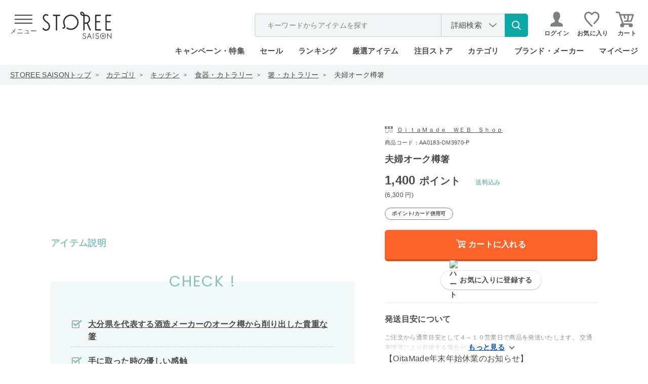

--- FILE ---
content_type: text/html; charset=utf-8
request_url: https://storee.saisoncard.co.jp/shop/g/gAA0183-OM3970-P/
body_size: 47199
content:
<!DOCTYPE html>
<html lang="ja">
<head>
	<meta http-equiv="Content-Type" content="text/html; charset=UTF-8">
	<title>夫婦オーク樽箸｜永久不滅ポイント・UCポイント交換の「STOREE SAISON（ストーリー セゾン）」</title>
	<meta name="description" content="永久不滅ポイント・UCポイントが使える・交換できるオンラインストア「STOREE SAISON（ストーリー セゾン）」夫婦オーク樽箸">
	<meta name="keywords" content=",AA0183OM3970P,AA0183-OM3970-P,CUTLERY,KITCHEN,ＯＩＴＡＭＡＤＥ,OM3970,ＳＨＯＰ,TABLEWARE,ＷＥＢ,Z商品,おはし,お箸,かってもと,カトラリー,キッチン,しょっき,しょっきるい,すいじば,だいどころ,たるはしストーリーセゾン,ストーリー,STOREE SAISON,セゾン,永久不滅ポイント,UCポイント,セゾンカード,UCカード,ポイント交換,通販,Apple,アップル">
	
	
	
		<meta http-equiv="content-style-type" content="text/css">
	<meta http-equiv="content-script-type" content="text/javascript">
	<meta http-equiv="X-UA-Compatible" content="IE=edge">
	<link rel="SHORTCUT ICON" href="/favicon.ico">
<script>
  WebFontConfig = {
    google: {
      families: ['Poppins:wght@200;300;500'],
    },
  };

  (function(d) {
    const wf = d.createElement('script'),
      s = d.scripts[0];
    wf.src = 'https://ajax.googleapis.com/ajax/libs/webfont/1.6.26/webfont.js';
    wf.async = true;
    s.parentNode.insertBefore(wf, s);
  })(document);

</script>
<link rel="preload" href="/css/detail.css?20260108" as="style" onload="this.onload=null;this.rel='stylesheet'">
<noscript><link rel="stylesheet" href="/css/detail.css?20260108"></noscript>
<link rel="preload" href="//d3mijdhf1k8u77.cloudfront.net/css/common_pc_defer.css" as="style" onload="this.onload=null;this.rel='stylesheet'" />
<noscript><link rel="stylesheet" href="//d3mijdhf1k8u77.cloudfront.net/css/common_pc_defer.css" /></noscript>

	<script type="text/javascript" language="javascript" src="//d3mijdhf1k8u77.cloudfront.net/lib/jquery/jquery-1.12.4.min.js?20260108"></script>

	<script type="text/javascript" language="javascript" src="//d3mijdhf1k8u77.cloudfront.net/lib/jquery/jquery.cookie.js?20260108"></script>
	<script type="text/javascript" language="javascript" src="//d3mijdhf1k8u77.cloudfront.net/lib/jquery-ui/js/jquery-ui.js?20260108" defer></script>
	<script type="text/javascript" language="javascript" src="//d3mijdhf1k8u77.cloudfront.net/lib/jquery-ui/js/datepicker.js?20260108" defer></script>
	<script type="text/javascript" language="javascript" src="//d3mijdhf1k8u77.cloudfront.net/js/common.js?20260108"></script>
	<script type="text/javascript" language="javascript" src="//d3mijdhf1k8u77.cloudfront.net/js/search_suggest.js?20260108"></script>
	<script type="text/javascript" language="javascript" src="//d3mijdhf1k8u77.cloudfront.net/lib/jquery/jquery.nivo.slider.pack.js?20260108"></script>
	<script type="text/javascript" language="javascript" src="//d3mijdhf1k8u77.cloudfront.net/js/usr/jquery.matchHeight.js?20260108"></script>
	<script type="text/javascript" language="javascript" src="//d3mijdhf1k8u77.cloudfront.net/js/usr/smoothScroll.js?20260108" defer></script>
	<script type="text/javascript" language="javascript" src="//d3mijdhf1k8u77.cloudfront.net/js/usr/jquery.mCustomScrollbar.concat.min.js?20260108"></script>
	<script type="text/javascript" language="javascript" src="//d3mijdhf1k8u77.cloudfront.net/js/usr/slick.min.js?20260108"></script>
	<script type="text/javascript" language="javascript" src="//d3mijdhf1k8u77.cloudfront.net/js/usr/custom-select-menu.js?20260108"></script>
	<script type="text/javascript" language="javascript" src="//d3mijdhf1k8u77.cloudfront.net/js/usr/iframeResizer.min.js?20260108"></script>
    <script src="https://cdnjs.cloudflare.com/ajax/libs/lazysizes/5.2.2/lazysizes.min.js"></script>
	<script type="text/javascript" language="javascript" src="//d3mijdhf1k8u77.cloudfront.net/js/usr/user_detail.js?20260108"></script>
	<script type="text/javascript" language="javascript" src="//d3mijdhf1k8u77.cloudfront.net/js/usr/user_detail_defer.js?20260108" defer></script>
	<script language="JavaScript" type="text/javascript" src="//d3mijdhf1k8u77.cloudfront.net/js/silver.js?20260108"></script>
	<script language="JavaScript" type="text/javascript" src="//d3mijdhf1k8u77.cloudfront.net/js/goods_ranking.js?20260108"></script>
<script language="JavaScript" type="text/javascript" src="/js/usr/discount_pc.js?20260108"></script>
<script language="JavaScript" type="text/javascript" src="/js/usr/conditions_kiji.js?20260108"></script>
<script type="text/javascript" language="javascript" src="//d3mijdhf1k8u77.cloudfront.net/js/select_ajax_category.js?20260108" defer></script>
<script type="text/javascript" language="javascript" src="//d3mijdhf1k8u77.cloudfront.net/js/usr/header.js?20260108" defer></script>

  <style>
@-webkit-keyframes load5 {
  12.5% {
    box-shadow: 0-0.26em 0 0 rgba(120, 120, 120, 0.7), 0.18em -0.18em 0 0#fff, 0.25em 0 0 0 rgba(120, 120, 120, 0.2), 0.175em 0.175em 0 0 rgba(120, 120, 120, 0.2), 0 0.25em 0 0 rgba(120, 120, 120, 0.2), -0.18em 0.18em 0 0 rgba(120, 120, 120, 0.2), -0.26em 0 0 0 rgba(120, 120, 120, 0.2), -0.18em -0.18em 0 0 rgba(120, 120, 120, 0.5);
  }
  25% {
    box-shadow: 0-0.26em 0 0 rgba(120, 120, 120, 0.5), 0.18em -0.18em 0 0 rgba(120, 120, 120, 0.7), 0.25em 0 0 0#fff, 0.175em 0.175em 0 0 rgba(120, 120, 120, 0.2), 0 0.25em 0 0 rgba(120, 120, 120, 0.2), -0.18em 0.18em 0 0 rgba(120, 120, 120, 0.2), -0.26em 0 0 0 rgba(120, 120, 120, 0.2), -0.18em -0.18em 0 0 rgba(120, 120, 120, 0.2);
  }
  37.5% {
    box-shadow: 0-0.26em 0 0 rgba(120, 120, 120, 0.2), 0.18em -0.18em 0 0 rgba(120, 120, 120, 0.5), 0.25em 0 0 0 rgba(120, 120, 120, 0.7), 0.175em 0.175em 0 0#fff, 0 0.25em 0 0 rgba(120, 120, 120, 0.2), -0.18em 0.18em 0 0 rgba(120, 120, 120, 0.2), -0.26em 0 0 0 rgba(120, 120, 120, 0.2), -0.18em -0.18em 0 0 rgba(120, 120, 120, 0.2);
  }
  50% {
    box-shadow: 0-0.26em 0 0 rgba(120, 120, 120, 0.2), 0.18em -0.18em 0 0 rgba(120, 120, 120, 0.2), 0.25em 0 0 0 rgba(120, 120, 120, 0.5), 0.175em 0.175em 0 0 rgba(120, 120, 120, 0.7), 0 0.25em 0 0#fff, -0.18em 0.18em 0 0 rgba(120, 120, 120, 0.2), -0.26em 0 0 0 rgba(120, 120, 120, 0.2), -0.18em -0.18em 0 0 rgba(120, 120, 120, 0.2);
  }
  62.5% {
    box-shadow: 0-0.26em 0 0 rgba(120, 120, 120, 0.2), 0.18em -0.18em 0 0 rgba(120, 120, 120, 0.2), 0.25em 0 0 0 rgba(120, 120, 120, 0.2), 0.175em 0.175em 0 0 rgba(120, 120, 120, 0.5), 0 0.25em 0 0 rgba(120, 120, 120, 0.7), -0.18em 0.18em 0 0#fff, -0.26em 0 0 0 rgba(120, 120, 120, 0.2), -0.18em -0.18em 0 0 rgba(120, 120, 120, 0.2);
  }
  75% {
    box-shadow: 0-0.26em 0 0 rgba(120, 120, 120, 0.2), 0.18em -0.18em 0 0 rgba(120, 120, 120, 0.2), 0.25em 0 0 0 rgba(120, 120, 120, 0.2), 0.175em 0.175em 0 0 rgba(120, 120, 120, 0.2), 0 0.25em 0 0 rgba(120, 120, 120, 0.5), -0.18em 0.18em 0 0 rgba(120, 120, 120, 0.7), -0.26em 0 0 0#fff, -0.18em -0.18em 0 0 rgba(120, 120, 120, 0.2);
  }
  87.5% {
    box-shadow: 0-0.26em 0 0 rgba(120, 120, 120, 0.2), 0.18em -0.18em 0 0 rgba(120, 120, 120, 0.2), 0.25em 0 0 0 rgba(120, 120, 120, 0.2), 0.175em 0.175em 0 0 rgba(120, 120, 120, 0.2), 0 0.25em 0 0 rgba(120, 120, 120, 0.2), -0.18em 0.18em 0 0 rgba(120, 120, 120, 0.5), -0.26em 0 0 0 rgba(120, 120, 120, 0.7), -0.18em -0.18em 0 0#fff;
  }
}
@keyframes load5 {
  12.5% {
    box-shadow: 0-0.26em 0 0 rgba(120, 120, 120, 0.7), 0.18em -0.18em 0 0#fff, 0.25em 0 0 0 rgba(120, 120, 120, 0.2), 0.175em 0.175em 0 0 rgba(120, 120, 120, 0.2), 0 0.25em 0 0 rgba(120, 120, 120, 0.2), -0.18em 0.18em 0 0 rgba(120, 120, 120, 0.2), -0.26em 0 0 0 rgba(120, 120, 120, 0.2), -0.18em -0.18em 0 0 rgba(120, 120, 120, 0.5);
  }
  25% {
    box-shadow: 0-0.26em 0 0 rgba(120, 120, 120, 0.5), 0.18em -0.18em 0 0 rgba(120, 120, 120, 0.7), 0.25em 0 0 0#fff, 0.175em 0.175em 0 0 rgba(120, 120, 120, 0.2), 0 0.25em 0 0 rgba(120, 120, 120, 0.2), -0.18em 0.18em 0 0 rgba(120, 120, 120, 0.2), -0.26em 0 0 0 rgba(120, 120, 120, 0.2), -0.18em -0.18em 0 0 rgba(120, 120, 120, 0.2);
  }
  37.5% {
    box-shadow: 0-0.26em 0 0 rgba(120, 120, 120, 0.2), 0.18em -0.18em 0 0 rgba(120, 120, 120, 0.5), 0.25em 0 0 0 rgba(120, 120, 120, 0.7), 0.175em 0.175em 0 0#fff, 0 0.25em 0 0 rgba(120, 120, 120, 0.2), -0.18em 0.18em 0 0 rgba(120, 120, 120, 0.2), -0.26em 0 0 0 rgba(120, 120, 120, 0.2), -0.18em -0.18em 0 0 rgba(120, 120, 120, 0.2);
  }
  50% {
    box-shadow: 0-0.26em 0 0 rgba(120, 120, 120, 0.2), 0.18em -0.18em 0 0 rgba(120, 120, 120, 0.2), 0.25em 0 0 0 rgba(120, 120, 120, 0.5), 0.175em 0.175em 0 0 rgba(120, 120, 120, 0.7), 0 0.25em 0 0#fff, -0.18em 0.18em 0 0 rgba(120, 120, 120, 0.2), -0.26em 0 0 0 rgba(120, 120, 120, 0.2), -0.18em -0.18em 0 0 rgba(120, 120, 120, 0.2);
  }
  62.5% {
    box-shadow: 0-0.26em 0 0 rgba(120, 120, 120, 0.2), 0.18em -0.18em 0 0 rgba(120, 120, 120, 0.2), 0.25em 0 0 0 rgba(120, 120, 120, 0.2), 0.175em 0.175em 0 0 rgba(120, 120, 120, 0.5), 0 0.25em 0 0 rgba(120, 120, 120, 0.7), -0.18em 0.18em 0 0#fff, -0.26em 0 0 0 rgba(120, 120, 120, 0.2), -0.18em -0.18em 0 0 rgba(120, 120, 120, 0.2);
  }
  75% {
    box-shadow: 0-0.26em 0 0 rgba(120, 120, 120, 0.2), 0.18em -0.18em 0 0 rgba(120, 120, 120, 0.2), 0.25em 0 0 0 rgba(120, 120, 120, 0.2), 0.175em 0.175em 0 0 rgba(120, 120, 120, 0.2), 0 0.25em 0 0 rgba(120, 120, 120, 0.5), -0.18em 0.18em 0 0 rgba(120, 120, 120, 0.7), -0.26em 0 0 0#fff, -0.18em -0.18em 0 0 rgba(120, 120, 120, 0.2);
  }
  87.5% {
    box-shadow: 0-0.26em 0 0 rgba(120, 120, 120, 0.2), 0.18em -0.18em 0 0 rgba(120, 120, 120, 0.2), 0.25em 0 0 0 rgba(120, 120, 120, 0.2), 0.175em 0.175em 0 0 rgba(120, 120, 120, 0.2), 0 0.25em 0 0 rgba(120, 120, 120, 0.2), -0.18em 0.18em 0 0 rgba(120, 120, 120, 0.5), -0.26em 0 0 0 rgba(120, 120, 120, 0.7), -0.18em -0.18em 0 0#fff;
  }
}
a:active,
a:hover,
a:link,
a:visited {
  color: #494d4c;
  text-decoration: none;
}
.block-ranking-list-items .list-img img,
.block-recommend-list-normal img,
.block-recommend-list-slider-item .item-img img,
.cart-variation-img_txt-list .variation-img img,
.goodsdetail-store-info-target .target-item.is-active,
.header-menu-member_info-list,
.header-menu-member_info-list + .header-menu-member_info,
.header-menu-search .search-popularword,
.header-menu-search + .header-menu-ttl-green,
.notice-combination.active,
.search-by-conditions,
.search-category > .search-category-ttl,
.slick-dots,
.slick-initialized .slick-slide,
.slick-list,
.slick-slide img,
.slick-slider,
.slick-track,
.ttl-border-bottom span,
.ttl-border-bottom-ja span,
img {
  display: block;
}
.slick-dots,
li {
  list-style: none;
}
*,
.slick-slider,
::after,
::before {
  box-sizing: border-box;
}
.goods-main-greenbg > *,
.header-menu-body > div,
.slick-dots li,
.slick-list,
.slick-slider,
.slick-track,
div.container_ {
  position: relative;
}
body,
button,
input,
select,
textarea {
  font-family: "Hiragino Kaku Gothic ProN", "Hiragino Kaku Gothic Pro", "Hiragino Sans", "ヒラギノ角ゴシック", "メイリオ", meiryo, "MS PGothic", sans-serif;
  letter-spacing: 0.02em;
}
body,
caption,
div.cartbox_,
div.goodsimg_ .slick-dots,
div.wrapper_,
th {
  text-align: left;
}
div.cartbox_,
img,
input {
  vertical-align: middle;
}
#footer,
.slick-track:after,
div.goods_ {
  clear: both;
}
#header .header-nav,
.goods-price,
.goodscomment3-item-ttl h4,
.wrapper_wrapper_ {
  -webkit-box-direction: normal;
}
#header,
body,
html {
  background: #fff;
}
.StyleP_Item_ .name1_,
.block-recommend-list-normal .list-name,
.cart-variation-img-list span {
  -webkit-box-orient: vertical;
  -webkit-line-clamp: 3;
}
.slick-slider {
  -webkit-user-select: none;
  -moz-user-select: none;
  -ms-user-select: none;
  user-select: none;
  -webkit-touch-callout: none;
  -khtml-user-select: none;
  -ms-touch-action: pan-y;
  touch-action: pan-y;
  -webkit-tap-highlight-color: transparent;
}
.slick-list {
  overflow: hidden;
  margin: 0;
  padding: 0;
}
.slick-slider .slick-list,
.slick-slider .slick-track {
  -webkit-transform: translate3d(0, 0, 0);
  -moz-transform: translate3d(0, 0, 0);
  -ms-transform: translate3d(0, 0, 0);
  -o-transform: translate3d(0, 0, 0);
  transform: translate3d(0, 0, 0);
}
.slick-track {
  top: 0;
  left: 0;
}
.slick-track:after,
.slick-track:before {
  display: table;
  content: "";
}
.slick-loading .slick-slide,
.slick-loading .slick-track {
  visibility: hidden;
}
.slick-slide {
  display: none;
  float: left;
  height: 100%;
  min-height: 1px;
}
.slick-dots li,
.slick-next,
.slick-prev {
  width: 20px;
  height: 20px;
  padding: 0;
  cursor: pointer;
}
.slick-loading .slick-list {
  background: url(//d3mijdhf1k8u77.cloudfront.net/img/usr/ajax-loader.gif) center center no-repeat #fff;
}
.slick-next,
.slick-prev {
  font-size: 0;
  line-height: 0;
  position: absolute;
  top: 50%;
  display: block;
  -webkit-transform: translate(0, -50%);
  -ms-transform: translate(0, -50%);
  transform: translate(0, -50%);
  color: transparent;
  border: 0;
  outline: 0;
  background: 0 0;
}
.slick-next:before,
.slick-prev:before {
  font-family: slick;
  font-size: 20px;
  line-height: 1;
  opacity: 0.75;
  color: #fff;
  -webkit-font-smoothing: antialiased;
  -moz-osx-font-smoothing: grayscale;
}
.slick-prev {
  left: -25px;
}
.slick-prev:before {
  content: "←";
}
.slick-next {
  right: -25px;
}
.slick-next:before {
  content: "→";
}
.slick-dotted.slick-slider {
  margin-bottom: 30px;
}
.slick-dots {
  position: absolute;
  bottom: -25px;
  width: 100%;
  text-align: center;
}
.slick-dots li {
  display: inline-block;
  margin: 0 5px;
}
html {
  color: #000;
  font-size: 62.5%;
}
.slick-dots,
blockquote,
body,
code,
dd,
div,
dl,
dt,
fieldset,
form,
h1,
h2,
h3,
h4,
h5,
h6,
input,
legend,
li,
ol,
p,
pre,
td,
textarea,
th,
ul {
  margin: 0;
  padding: 0;
}
body {
  color: #494d4c;
  font-size: 1.6rem;
  line-height: 1.5;
}
table {
  border-collapse: collapse;
  border-spacing: 0;
}
button,
fieldset,
img {
  border: 0;
}
address,
caption,
cite,
code,
dfn,
em,
strong,
th,
var {
  font-style: normal;
  font-weight: 400;
}
strong {
  font-weight: 700;
}
h1,
h1.goods_name_,
h2,
h3,
h4,
h5,
h6 {
  font-size: 100%;
  font-weight: 400;
}
h1.goods_name_ {
  margin: 0 0 5px;
  color: #333;
  font-size: 18px;
  line-height: 130%;
  padding: 9px 7px 8px 15px;
  background: url(//d3mijdhf1k8u77.cloudfront.net/img/usr/goods_name.png) 0 17px no-repeat;
}
input,
select,
textarea {
  font-size: inherit;
  font-weight: inherit;
}
div.wrapper_ {
  margin: 0 auto;
  padding: 0 20px;
  width: 1000px;
}
div.wrapper_.page-goodsdetail {
  width: 1120px;
  margin-top: 128px;
}
.goods-main-img,
.icon-circle img,
div.container_,
div.container_ div.contents_,
div.container_ div.contents_ div.mainframe_,
div.container_ div.contents_ div.mainframe_ .event_ .goods_,
div.container_ div.mainframe_,
div.container_ div.mainframe_ .event_ .goods_,
div.goodsspec_ h1.goods_name_ > p {
  width: 100%;
}
div.contents_,
div.leftmenuframe_ {
  float: left;
  display: inline;
}
div.leftmenuframe_ {
  width: 200px;
}
div.rightmenuframe_ {
  width: 160px;
  overflow: visible;
  position: absolute;
  top: 0;
  left: 1004px;
}
div.mainframe_ {
  float: right;
  display: inline;
}
img {
  max-width: 100%;
}
button,
input,
select,
textarea {
  color: #494d4c;
  line-height: 1.2em;
}
input[type="email"],
input[type="password"],
input[type="tel"],
input[type="text"] {
  max-width: 100%;
  height: 54px;
  padding: 0 18px;
  border: 0;
  background-color: #f2f5f5;
  font-size: 1.8rem;
}
a {
  cursor: pointer;
}
td,
th {
  word-break: break-all;
}
.navitopicpath_ {
  background-color: #f2f5f5;
}
.navitopicpath_ ul {
  display: -webkit-box;
  display: -ms-flexbox;
  display: flex;
  -ms-flex-wrap: wrap;
  flex-wrap: wrap;
  -webkit-box-align: center;
  -ms-flex-align: center;
  align-items: center;
  width: auto;
  height: 40px;
  margin: auto;
  padding: 0 20px;
  font-size: 1.4rem;
}
.navitopicpath_ li {
  position: relative;
  margin-right: 30px;
}
.navitopicpath_ li:not(:last-child)::after {
  content: ">";
  position: absolute;
  top: 50%;
  right: -15px;
  font-size: 1rem;
  -webkit-transform: translate(0, -50%);
  transform: translate(0, -50%);
}
.navitopicpath_ li:first-child a,
.navitopicpath_ li:not(:last-child) a {
  text-decoration: underline;
}
.block-ranking-list-items a,
.block-recommend-list-slider-item a,
.navitopicpath_ li a {
  display: block;
  -webkit-transition: 0.25s ease-in-out;
  transition: 0.25s ease-in-out;
}
#header,
#header .global-nav-1 .header-login a,
#header .header-search-nav,
.default-search,
.default-search form,
.footer-sns-link,
.global-nav-2,
.goods-fullsize-ttl .ttl span,
.goods-price,
.goods-price-off,
.goods-price_shipping,
.goods-shipping,
.goods_genre_list_,
.goods_genre_list_ a,
.goodscomment3-item-ttl h4,
.goodscomment4-item,
.goodscomment6-item,
.goodscomment7-item,
.header-search-detail,
.header-search-detail a,
.no_item_,
.no_item_ span,
.wrapper_wrapper_,
div.cartbox_ .cartbox-inner,
div.cartbox_.is-float .cartbox-wrapper,
div.goodsimg_ .slick-dots,
div.goodsproductdetail_ {
  display: -webkit-box;
  display: -ms-flexbox;
}
.ttl-border-bottom,
.ttl-border-bottom-ja {
  display: -webkit-box;
  display: -ms-flexbox;
  display: flex;
  -webkit-box-align: baseline;
  -ms-flex-align: baseline;
  align-items: baseline;
  -webkit-box-pack: start;
  -ms-flex-pack: start;
  justify-content: flex-start;
  position: relative;
}
.ttl-border-bottom-ja::after,
.ttl-border-bottom::after {
  content: "";
  display: block;
  position: absolute;
  left: 0;
  bottom: 18px;
  width: 100%;
  height: 2px;
  background-color: #494d4c;
}
.ttl-border-bottom .txt-en {
  font-size: 5rem;
  font-family: Poppins, sans-serif;
  font-weight: 200;
  letter-spacing: 0.06em;
}
.ttl-border-bottom .txt-ja {
  margin-left: 22px;
  font-size: 2.2rem;
  font-weight: 300;
}
.ttl-border-bottom.ttl-top .txt-en {
  font-size: 3.6rem;
  font-weight: 100;
}
.ttl-border-bottom.ttl-top .txt-ja {
  margin-left: 10px;
  font-size: 1.6rem;
  font-weight: 300;
}
.ttl-border-bottom.ttl-top::after {
  bottom: 13px;
}
div.goodsproductdetail_ {
  display: flex;
  -webkit-box-pack: justify;
  -ms-flex-pack: justify;
  justify-content: space-between;
  width: 100%;
  margin-top: 80px;
}
div.goodsimg_ {
  display: block;
  position: relative;
  width: 600px;
  z-index: 9999;
}
div.goodsimg_ .img_L_ {
  margin-bottom: 100px;
}
div.goodsimg_ .img_L_ .slick-slide {
  display: flex;
  flex-direction: column;
  align-items: center;
  justify-content: center;
  min-height: 413px;
}
div.goodsimg_ .slick-dots li {
  display: flex;
  align-items: center;
  justify-content: center;
  width: 47px;
  height: 47px;
  margin: 0;
  padding: 0;
  -webkit-transition: 0.25s ease-in-out;
  transition: 0.25s ease-in-out;
}
div.goodsimg_ .slick-slide picture {
  display: flex;
  align-items: center;
  justify-content: center;
  width: 413px;
  height: 413px;
}
div.goodsimg_ .slick-slide img {
  display: block;
  flex-shrink: 0;
  width: auto;
  max-width: 413px;
  max-height: 413px;
  margin: auto;
}
div.goodsimg_ .slick-next,
div.goodsimg_ .slick-prev {
  top: 220px;
  width: 40px;
  height: 80px;
  z-index: 9;
  -webkit-transition: 0.25s ease-in-out;
  transition: 0.25s ease-in-out;
}
div.goodsimg_ .slick-prev {
  left: 0;
}
div.goodsimg_ .slick-next {
  left: auto;
  right: 0;
}
div.goodsimg_ .slick-next:before,
div.goodsimg_ .slick-prev:before {
  content: "";
  display: block;
  width: 40px;
  height: 80px;
  background: url(//d3mijdhf1k8u77.cloudfront.net/img/usr/common/arw_slide_goods.svg) center/contain no-repeat;
  opacity: 1;
}
#block_of_history .slick-next:before,
.accessory_list_ .slick-next:before,
.block-top-campaign-list .slick-next:before,
.genre_ .slick-next:before,
.lp_pointtop-campaign-list-slider .slick-next:before,
div.goodsimg_ .slick-next:before {
  -webkit-transform: rotate(180deg);
  transform: rotate(180deg);
}
div.goodsimg_ .slick-dotted.slick-slider {
  margin-bottom: 50px;
}
div.goodsimg_ .slick-dots {
  display: flex;
  -webkit-box-align: start;
  -ms-flex-align: start;
  align-items: flex-start;
  -ms-flex-wrap: wrap;
  flex-wrap: wrap;
  position: relative;
  bottom: 0;
  width: 515px;
  margin: 12px auto;
}
div.goodsimg_ .slick-dots li.slick-active {
  opacity: 0.3;
}
div.goodsimg_ .slick-dots li img {
  max-width: 100%;
  max-height: 100%;
}
.goods-price-off .price-diff .price-pt,
div.goodsimg_ .slick-dots li:not(:nth-child(10n)) {
  margin-right: 5px;
}
div.goodsspec_ {
  position: relative;
  display: block;
  width: 420px;
  background-color: #fff;
}
.goods-provider,
div.goodsspec_ h1.goods_name_ {
  position: relative;
  width: 240px;
  word-break: break-all;
}
div.goodsspec_ h1.goods_name_ {
  display: flex;
  justify-content: space-between;
  width: 100%;
  padding: 0;
  background: 0;
  color: #494d4c;
  font-size: 1.8rem;
  font-weight: 600;
  line-height: 1.5;
  margin: 12px 0 0;
}
.goods-provider a,
.goods-provider span {
  display: block;
  position: relative;
  font-size: 1.2rem;
  text-decoration: underline;
}
.goods-provider span {
  text-decoration: none;
}
.delivery_attention_ a:hover,
.price_type_info_ a:hover,
table.goodsspec_ a:hover {
  text-decoration: none;
}
.goods-provider a::before,
.goods-provider span::before {
  content: "";
  display: inline-block;
  position: relative;
  top: 2px;
  width: 16px;
  height: 13px;
  margin-right: 8px;
  background: url(//d3mijdhf1k8u77.cloudfront.net/img/usr/common/icon_store.svg) center/contain no-repeat;
}
div.goodsspec_ .spec_goods {
  margin-top: 8px;
  font-size: 1.1rem;
}
.spec_jan_code {
  display: none;
}
.goods-price {
  display: flex;
  -webkit-box-orient: vertical;
  -ms-flex-direction: column;
  flex-direction: column;
  margin-top: 6px;
  line-height: 1.6;
}
.cart-variation-img_txt-list .variation-price .price .point,
.cart-variation-txt-list .variation-price .price .point,
.good-price-comment,
.goods-cart-float-goods-price span:nth-child(2),
.goods-price-main .price-format-z .yen {
  font-size: 1.2rem;
}
.goods-price-off {
  display: flex;
  -ms-flex-wrap: wrap;
  flex-wrap: wrap;
  -webkit-box-align: center;
  -ms-flex-align: center;
  align-items: center;
}
.goods-price-off .price-default {
  position: relative;
  margin-right: 8px;
  padding-right: 2px;
  font-size: 1.2rem;
}
.goods-price-off .price-default .tax {
  font-size: 1rem;
}
.goods-price-off .price-default::after,
table.goodsspec_ a.maker-hp::before {
  content: "";
  display: block;
  position: absolute;
  top: 50%;
  left: 0;
  -webkit-transform: translate(0, -50%);
  transform: translate(0, -50%);
}
.goods-price-off .price-default::after {
  width: 100%;
  height: 2px;
  background-color: #494d4c;
}
#header .global-nav-1,
.goods-main-related_article-tag_date,
.goodscomment3-item-ttl,
.pagetop-notice-inner {
  display: -webkit-box;
  display: -ms-flexbox;
  display: flex;
  -webkit-box-align: center;
  -ms-flex-align: center;
  align-items: center;
}
.footer-sns-link ul,
.goods-price_shipping {
  -webkit-box-align: center;
  -ms-flex-align: center;
}
.footer-sns-link ul {
  display: -webkit-box;
  display: -ms-flexbox;
}
.goods-price_shipping {
  display: flex;
  -ms-flex-wrap: wrap;
  flex-wrap: wrap;
  align-items: center;
  -webkit-box-pack: end;
  -ms-flex-pack: end;
  justify-content: flex-end;
}
.goods-price-main {
  -ms-flex-negative: 0;
  flex-shrink: 0;
  margin: 0 auto 0 0;
  font-size: 2.4rem;
  font-weight: 600;
}
.goods-price-main .price-pt,
.point_appropriation-price-main-price .price-pt {
  font-size: 2rem;
}
.block-ranking-list-items .price-sale,
.block-recommend-list-normal .price-sale,
.block-recommend-list-slider-item .price-sale,
.goods-cart-float-goods-price.price-sale,
.goods-price-main .price-sale,
.point_appropriation-price-main-price .price-sale,
.point_appropriation-price-main-price.price-sale,
.price-discount,
.txt-red {
  color: #db6e6e;
}
.goods-price-main .yen,
.point_appropriation-price-main-price > div .tax,
.point_appropriation-price-main-price > div .yen {
  font-size: 1.8rem;
}
.goods-price-main .tax {
  font-size: 1.8rem;
  font-weight: 300;
}
.goods-price-main .price-format-p,
.goods-price-main .price-format-z,
.goods-price-point_appropriation-price .price-format-p,
.goods-price-point_appropriation-price .price-format-z {
  font-size: 1.2rem;
  font-weight: 400;
  text-align: left;
}
.goods-shipping {
  display: flex;
  -webkit-box-pack: end;
  -ms-flex-pack: end;
  justify-content: flex-end;
  -ms-flex-negative: 1;
  flex-shrink: 1;
  color: #88c2bc;
  font-size: 1.6rem;
  font-weight: 700;
}
.price-format-tag,
.price-format-tag > span {
  display: -webkit-box;
  display: -ms-flexbox;
  display: flex;
}
.price-format-tag {
  margin-top: 10px;
}
.price-format-tag > span {
  -webkit-box-align: center;
  -ms-flex-align: center;
  align-items: center;
  -webkit-box-pack: center;
  -ms-flex-pack: center;
  justify-content: center;
  height: 24px;
  padding: 0 13px;
  border: 1px solid #7c807f;
  border-radius: 24px;
  font-size: 1rem;
  font-weight: 700;
}
.price_type_info_ {
  width: 100%;
  margin-top: 10px;
  padding: 14px 16px;
  border: 2px solid #c6cccb;
  border-radius: 4px;
  font-size: 1.2rem;
  line-height: 1.6;
}
.block-item_point-arw_link a,
.block-item_point-bg-bdr-box-list a,
.block-item_point-comment a,
.block-item_point-tbl a,
.block-item_point-tbl-annotation a,
.catecory_list-ttl-link a,
.delivery_attention_ a,
.price_type_info_ a,
.search-popularword dd div a,
table.goodsspec_ a {
  color: #1e54a7;
  text-decoration: underline;
}
.goods-price-point_appropriation {
  margin-top: 3px;
}
.point_appropriation-price-main {
  display: flex;
}
.point_appropriation-price-main-price {
  -ms-flex-negative: 0;
  flex-shrink: 0;
  font-size: 2.4rem;
  font-weight: 600;
}
.point_appropriation-price-main-price .tax {
  font-weight: 300;
}
.point_appropriation-shipping {
  display: -webkit-box;
  display: -ms-flexbox;
  display: flex;
  -webkit-box-pack: end;
  -ms-flex-pack: end;
  -ms-flex-negative: 1;
  flex-shrink: 1;
  color: #88c2bc;
  font-weight: 700;
}
.goods-price-point_appropriation-point {
  position: relative;
  margin: 7px 0 5px;
}
.goods-price-point_appropriation-point::before {
  content: "";
  display: block;
  position: absolute;
  top: 5px;
  left: 0;
  width: 35px;
  height: 41px;
  background: url(//d3mijdhf1k8u77.cloudfront.net/img/usr/common/priceY_arrow.svg) center/contain no-repeat;
}
.goods-price-point_appropriation-point p .txt-red {
  color: #db6e6e;
  font-size: 1rem;
}
.goods-price-point_appropriation-point p .txt-red .txt-num {
  font-size: 1.4rem;
  font-weight: 600;
}
.goodsspec-ttl {
  margin-top: 50px;
  padding-bottom: 6px;
  border-bottom: 2px solid #88c2bc;
  font-size: 2rem;
  font-weight: 700;
  word-wrap: break-word;
  word-break: break-all;
  text-align: center;
}
table.goodsspec_ {
  width: 100%;
  margin: 0;
}
#itemHistoryButton,
.change_mode_,
.disp_none_,
.goodsspec-detail-btn.hidden-btn,
table.goodsspec_.js-goodsspec-hide {
  display: none;
}
table.goodsspec_ .individual-fee td,
table.goodsspec_ .individual-fee th {
  padding-bottom: 0;
  border-bottom: 0;
}
table.goodsspec_ a {
  display: block;
  position: relative;
  padding-left: 0;
}
table.goodsspec_ a.maker-hp::before {
  width: 13px;
  height: 12px;
  background: url(//d3mijdhf1k8u77.cloudfront.net/img/usr/common/icon_link_outer.svg) center/contain no-repeat;
}
table.goodsspec_ .caution {
  display: block;
  font-size: 1.1rem;
  line-height: 1.4;
}
.StyleP_Item_ .img_ {
  -webkit-box-pack: center;
  -ms-flex-pack: center;
}
.footer-nav-btn ul,
.footer-nav-txt ul,
.goodsspec-detail-btn {
  display: flex;
  align-items: center;
  -webkit-box-pack: center;
  -ms-flex-pack: center;
  justify-content: center;
}
.goods_genre_list_ a,
.goodsspec-detail-btn a,
.goodsspec-detail-btn p {
  display: flex;
  -webkit-box-pack: center;
  -ms-flex-pack: center;
  justify-content: center;
  border: 1px solid #7c807f;
  background-color: #fff;
  font-size: 1.2rem;
}
.StyleP_Item_ .img_,
.footer-nav-btn ul,
.footer-nav-txt ul,
.goodsspec-detail-btn,
.goodsspec-detail-btn a,
.goodsspec-detail-btn p {
  display: -webkit-box;
  display: -ms-flexbox;
  -webkit-box-align: center;
  -ms-flex-align: center;
}
.goodsspec-detail-btn a,
.goodsspec-detail-btn p {
  align-items: center;
  position: relative;
  width: 184px;
  height: 32px;
  margin-top: 12px;
  border-radius: 6px;
  font-weight: 600;
  cursor: pointer;
}
.goodsspec-detail-btn a span,
.goodsspec-detail-btn p span {
  display: inline-block;
  position: relative;
  width: 12px;
  height: 12px;
  margin-left: 5px;
}
.goodsspec-detail-btn a span::before,
.goodsspec-detail-btn p span::after,
.goodsspec-detail-btn p span::before {
  content: "";
  display: block;
  position: absolute;
  top: 50%;
  left: 50%;
  background-color: #7c807f;
  -webkit-transform: translate(-50%, -50%);
  transform: translate(-50%, -50%);
  -webkit-transition: 0.25s ease-in-out;
  transition: 0.25s ease-in-out;
}
.goodsspec-detail-btn a span::before,
.goodsspec-detail-btn p span::before {
  width: 12px;
  height: 2px;
}
.goodsspec-detail-btn p span::after {
  width: 2px;
  height: 12px;
}
.goods_genre_list_ {
  display: flex;
  -ms-flex-wrap: wrap;
  flex-wrap: wrap;
  margin: 20px -10px 0 0;
}
.goods_genre_list_ li {
  margin: 10px 10px 0 0;
}
.goods_genre_list_ a {
  height: 28px;
  padding: 0 12px;
  border-radius: 28px;
  font-weight: 300;
}
.delivery_attention_ {
  position: relative;
  margin: 20px 0;
  padding-left: 1.2em;
  font-size: 1.2rem;
  line-height: 1.6;
}
.delivery_attention_::before {
  content: "※";
  position: absolute;
  top: 0;
  left: 0;
}
div.goodsset_ {
  width: 100%;
  padding: 0 0 15px;
}
h2.goodsset_title_ {
  margin: 0;
  padding: 4px 0;
  font-size: 13px;
  font-weight: 700;
}
table.goodsset_ {
  width: 100%;
  border-top: 1px solid #cfcfcf;
  border-bottom: 1px solid #cfcfcf;
}
table.goodsset_ th {
  padding: 3px 4px;
  white-space: nowrap;
  background-color: #f3f3f3;
  border-bottom: 2px solid #fff;
}
table.goodsset_ td {
  padding: 2px 6px;
  font-weight: 400;
  background-color: #fff;
}
.goods_genre_list_ a,
div.cartbox_,
div.cartbox_ .cartbox-inner {
  -webkit-box-align: center;
  -ms-flex-align: center;
  align-items: center;
}
div.cartbox_,
div.cartbox_ .cartbox-inner {
  -webkit-box-pack: justify;
  -ms-flex-pack: justify;
  justify-content: space-between;
}
div.cartbox_.is-float .cartbox-wrapper {
  position: fixed;
  top: 190px;
  left: 0;
  display: flex;
  width: 100%;
  min-width: 960px;
  z-index: 999;
}
div.cartbox_.is-float .cartbox-container {
  display: -webkit-box;
  display: -ms-flexbox;
  display: flex;
  -webkit-box-pack: end;
  -ms-flex-pack: end;
  justify-content: flex-end;
  width: 960px;
  margin: auto;
}
div.cartbox_ .cartbox-inner {
  display: flex;
  width: 240px;
}
.goods-fullsize-ttl .ttl span,
.no_item_ span {
  display: flex;
  -webkit-box-align: center;
  font-weight: 600;
}
div.cartbox_.is-float .cartbox-inner {
  width: 280px;
  margin-right: -20px;
  padding: 20px;
  background-color: #fff;
}
div.cartbox_ span.variationlist_ {
  padding-right: 4px;
  vertical-align: middle;
}
#header .global-nav-1 .header-cart img,
.add-cart-btn a,
.global-nav-2 > li > a {
  -webkit-transition: 0.25s ease-in-out;
  transition: 0.25s ease-in-out;
}
.add-favorite-btn img {
  width: 20px;
}
.footer-sns-link,
.goods-cart-float-icon_store_code,
.goods-spec-top,
.no_item_ {
  display: flex;
}
.no_item_ span {
  -ms-flex-align: center;
  align-items: center;
  -webkit-box-pack: center;
  -ms-flex-pack: center;
  justify-content: center;
  position: relative;
  width: 100%;
  height: 58px;
  border-radius: 4px;
  background-color: #c6cccb;
  color: #7c807f;
  font-size: 1.6rem;
}
div.cartbox_ .variation_pulldown_ {
  margin-bottom: 10px;
}
div.cartbox_ div.colors_,
div.cartbox_ div.sizes_ {
  margin-bottom: 5px;
  width: 100%;
  overflow: hidden;
}
div.cartbox_ div.colors_ div.color_ {
  float: left;
  margin: 2px 5px;
  white-space: nowrap;
  width: 30px;
  height: 30px;
}
div.cartbox_ div.colors_ div.color_EnableStock_ {
  border: 2px solid #d0d0d0;
  background-color: #fff;
  cursor: pointer;
}
div.cartbox_ div.colors_ div.color_DisableStock_ {
  border: 2px dashed #d0d0d0;
  background-color: #909090;
  cursor: pointer;
}
div.cartbox_ div.colors_ div.color_Selected_ {
  border: 2px solid #ffc0c0;
  background-color: #ffe0e0;
}
div.cartbox_ div.colors_ div.color_DisableSelected_ {
  border: 2px dashed #ffc0c0;
  background-color: #909090;
  color: #ffc0c0;
}
div.cartbox_ div.colors_ br {
  clear: left;
}
div.cartbox_ div.sizes_ div.size_ {
  float: left;
  padding: 2px 5px;
  margin: 2px 5px;
  white-space: nowrap;
  width: auto;
  height: auto;
  text-align: center;
}
div.cartbox_ div.sizes_ div.size_EnableStock_ {
  border: 1px dotted #d0d0d0;
  background-color: #fff;
  cursor: pointer;
}
div.cartbox_ div.sizes_ div.size_DisableStock_ {
  border: 1px dotted #d0d0d0;
  background-color: #909090;
  cursor: pointer;
}
div.cartbox_ div.sizes_ div.size_Selected_ {
  border: 1px solid #ffc0c0;
  background-color: #ffe0e0;
}
div.cartbox_ div.sizes_ div.size_DisableSelected_ {
  border: 1px dotted #d0d0d0;
  background-color: #909090;
  color: #ffc0c0;
}
.goodsproductdetail_ .goodsimg_ div.mask_ {
  position: absolute;
  z-index: 10;
  color: #ff4a4a;
  font-weight: 700;
}
div.goodsspec_ div.to_detaillink_ {
  text-align: right;
}
.goods-ttl-h2,
.goods-ttl-h3 {
  font-size: 2.8rem;
  font-weight: 600;
  text-align: center;
}
.goods-ttl-h3 {
  font-size: 2.4rem;
}
.goods-fullsize-ttl {
  position: relative;
  width: 100%;
  height: 240px;
  padding: 32px;
}
.goods-fullsize-ttl .bg {
  position: absolute;
  top: 0;
  left: 0;
  width: 100%;
  height: 240px;
  background-size: cover;
}
.goods-fullsize-ttl .bg img {
  width: 2600px;
  height: 240px;
  -o-object-fit: cover;
  object-fit: cover;
}
.goods-fullsize-ttl .ttl {
  position: relative;
  height: 100%;
  background-color: rgba(0, 0, 0, 0.4);
}
.goods-fullsize-ttl .ttl span {
  -ms-flex-align: center;
  align-items: center;
  height: 100%;
  width: 960px;
  margin: auto;
  color: #fff;
  font-size: 2.4rem;
}
.goods-comment {
  margin-top: 20px;
  font-size: 1.5rem;
  text-align: center;
}
#itemHistoryDetail .goods_,
.goods-cart-float-goods-btn,
.goods-movie,
.goodscomment3-item-ttl + .paragraph,
.goodscomment3_ h5 + .paragraph,
.goodscomment5_ .paragraph + .goods-main-img,
.goodscomment5_ h4 + .paragraph {
  margin-top: 18px;
}
.goods-movie iframe {
  width: 664px;
  height: 374px;
}
.goods-bg-blue {
  background-color: #f2f7f7;
}
.StyleP_Item_ .img_,
.goods_photo a.goods_popup:hover,
.goodscomment4-item,
.header-menu-member_info {
  background-color: #fff;
}
.goods-full-size-inner {
  width: 960px;
  margin: auto;
  padding-right: 296px;
}
.paragraph {
  font-size: 1.4rem;
  line-height: 1.6;
}
.block-recommend-list-normal li:not(:nth-child(-n + 6)),
.goods-main-related_article-item + .goods-main-related_article-item,
.goodscomment2-item,
.goodscomment3-item,
.goodsiframe2 {
  margin-top: 40px;
}
.goodsiframe1,
.goodsiframe2,
.goodsiframe3,
.goodsiframe4,
.goodsiframe5,
.goodsiframe6,
.goodsiframe7,
.goodsiframe8,
.goodsiframe9 {
  line-height: 0;
}
.goodsiframe1,
.goodsiframe3,
.goodsiframe5,
.goodsiframe7,
div.goodscomment6_ {
  margin: 0;
}
div.goodscomment1_ {
  width: 664px;
  margin: 0;
}
.goodscomment1-comment {
  margin-top: 30px;
  font-size: 1.5rem;
  text-align: center;
  line-height: 2.4;
}
.goodscomment1-comment p + p {
  margin-top: 1.2em;
}
div.goodscomment2_ {
  margin: 0;
  padding: 50px 0 0;
}
div.goodscomment2_ .goods-bg-blue {
  padding: 100px 0;
}
.goodscomment2-item .goodscomment2-item-catch {
  display: -webkit-box;
  display: -ms-flexbox;
  display: flex;
  background-color: #fff;
}
.goodscomment2-item .goodscomment2-item-catch .img,
.goodscomment4-item-img,
.goodscomment6-item-img {
  width: 352px;
}
.goodscomment2-item .goodscomment2-item-catch .comment {
  display: -webkit-box;
  display: -ms-flexbox;
  display: flex;
  -webkit-box-align: center;
  -ms-flex-align: center;
  align-items: center;
  -webkit-box-pack: center;
  -ms-flex-pack: center;
  justify-content: center;
  width: 312px;
  height: 264px;
  font-size: 1.8rem;
  font-weight: 600;
  line-height: 1.8;
  text-align: center;
}
.goodscomment2-item-comment {
  margin-top: 10px;
  font-size: 1.4rem;
  line-height: 1.9;
}
div.goodscomment3_,
div.goodscomment5_,
div.goodscomment7_ {
  margin-bottom: 0;
}
.goodscomment3-item-ttl .img {
  -ms-flex-negative: 0;
  flex-shrink: 0;
  width: 190px;
}
.goodscomment3-item-ttl h4 {
  display: flex;
  -webkit-box-orient: vertical;
  -ms-flex-direction: column;
  flex-direction: column;
  width: 434px;
  margin-left: 18px;
}
.goodscomment3-item-ttl h4 .no {
  padding-bottom: 14px;
  border-bottom: 1px solid #88c2bc;
  color: #88c2bc;
  font-size: 1.6rem;
  font-weight: 300;
}
.goodscomment3-item-ttl h4 .ttl {
  margin-top: 16px;
}
.goodscomment3_ .paragraph + h5 {
  margin-top: 36px;
}
.goodscomment3-item-ttl h4 .ttl,
.goodscomment3_ h5,
.goodscomment4_ h4,
.goodscomment6-item-comment .ttl {
  font-size: 1.8rem;
  font-weight: 600;
}
.goods-caution-2 + .goods-main-desc,
.goodscomment3_ .paragraph + .goods-main-img,
.goodscomment3_ .paragraph + .goods-movie,
.goodscomment4_ .paragraph + .goods-main-img,
.goodsdetail-store-info {
  margin-top: 24px;
}
div.goodscomment4_ {
  margin: 0;
  padding-top: 120px;
}
.goodscomment4_ .goods-bg-blue,
.goodscomment6_ .goods-bg-blue {
  padding-bottom: 100px;
}
.goodscomment4_ h4 {
  margin: 36px 0 18px;
}
.goodscomment4-item {
  display: flex;
  -webkit-box-align: center;
  -ms-flex-align: center;
  align-items: center;
}
.goodscomment4-item-comment {
  width: 312px;
  text-align: center;
}
.goodscomment4-item-comment .no {
  color: #88c2bc;
  font-size: 1.6rem;
}
.goodscomment4-item-comment .ttl,
.goodscomment5_ h4 {
  margin-top: 10px;
  font-size: 1.8rem;
  font-weight: 600;
}
.goodscomment5_ h4 {
  margin-top: 0;
  padding-top: 36px;
}
.goodscomment6-item {
  display: flex;
  -webkit-box-align: center;
  -ms-flex-align: center;
  align-items: center;
  margin-top: 60px;
}
.goodscomment6-item-comment {
  width: 312px;
  padding-left: 18px;
}
.block-ranking-list-items .list-detail,
.block-recommend-list-normal .list-detail,
.block-recommend-list-slider-item .item-detail,
.goodscomment6-item-comment .paragraph {
  margin-top: 12px;
}
.goodscomment7-item {
  display: flex;
  margin-top: 40px;
}
.goodscomment7-item + .goodscomment7-item {
  margin-top: 30px;
}
.goodscomment7-item-name {
  width: 175px;
  font-size: 1.5rem;
  font-weight: 600;
}
.goodscomment7-item-comment {
  width: 490px;
  font-size: 1.4rem;
  line-height: 1.7;
}
div.goods_ div.accessory_list_ {
  margin: 10px 0;
}
.goods_photo {
  position: relative;
  top: 0;
  left: 0;
  width: auto;
}
.goods_photo a .goods_large {
  display: block;
  position: absolute;
  width: 1px;
  height: 1px;
  top: 0;
  left: 0;
}
.goods_photo a.goods_popup,
.goods_photo a.goods_popup:visited {
  display: block;
  width: auto;
  top: 0;
  left: 0;
}
.goods_photo a.goods_popup:hover .goods_large {
  display: block;
  position: absolute;
  width: auto;
  height: auto;
  top: 0;
  left: 0;
}
.StyleP_Line_,
.block-recommend-list-normal,
.search-popularword dd {
  display: -webkit-box;
  display: -ms-flexbox;
  display: flex;
  -ms-flex-wrap: wrap;
  flex-wrap: wrap;
}
.StyleP_Item_ {
  position: relative;
  width: 210px;
  padding-top: 10px;
}
.StyleP_Item_:not(:nth-child(4n)) {
  margin-right: 40px;
}
.StyleP_Item_:not(:nth-child(-n + 4)) {
  margin-top: 50px;
}
.StyleP_Item_ a {
  display: block;
  word-break: break-all;
  -webkit-transition: 0.25s ease-in-out;
  transition: 0.25s ease-in-out;
}
.StyleP_Item_ .img_ {
  display: flex;
  align-items: center;
  justify-content: center;
  width: 210px;
  height: 210px;
  max-height: 210px;
}
.StyleP_Item_ .img_ img {
  flex-shrink: 0;
  max-width: 100%;
  max-height: 100%;
}
#itemHistoryDetail .StyleP_Item_ .img_,
.genre_ .StyleP_Item_ .img_ {
  width: 152px;
  height: 152px;
}
#itemHistoryDetail .StyleP_Item_ .img_ img,
.genre_ .StyleP_Item_ .img_ img {
  width: auto;
  max-width: 152px;
  max-height: 152px;
  margin: auto;
}
.StyleP_Item_ .desc_ {
  margin-top: 8px;
}
div.StyleP_Item_ .goods-provider {
  width: 100%;
  margin-bottom: 3px;
  font-size: 1.4rem;
}
div.StyleP_Item_ .goods-provider > * {
  display: block;
  position: relative;
  height: 24px;
  font-size: 1.2rem;
  overflow: hidden;
}
.StyleP_Item_ .goods-provider > ::before {
  content: "";
  display: inline-block;
  position: relative;
  top: 2px;
  width: 14px;
  height: 14px;
  margin-right: 8px;
  background: url(//d3mijdhf1k8u77.cloudfront.net/img/usr/common/icon_store.svg) center/contain no-repeat;
}
.StyleP_Item_ .name1_ {
  font-size: 1.5rem;
  line-height: 1.6;
  overflow: hidden;
  min-height: 44px;
  display: -webkit-box;
}
#block_of_history .StyleP_Item_ .name1_,
.block-ranking-list-items .item-price .price-pt,
.block-recommend-list-normal .item-price .point,
.block-recommend-list-slider-item .item-price .price-pt,
.genre_ .StyleP_Item_ .name1_ {
  font-size: 1.4rem;
}
.g_price_ {
  margin-top: 5px;
  text-align: right;
}
.g_price_ .price_ {
  display: flex;
  flex-wrap: wrap;
  justify-content: flex-start;
  align-items: baseline;
  font-size: 1.8rem;
  font-weight: 600;
}
.g_price_ .price_ .price-pt {
  margin-left: 0.5em;
  font-size: 1.4rem;
}
.price_ .price-tax {
  font-size: 1.4rem;
  font-weight: 300;
}
.price-format-p,
.price-format-z {
  display: block;
  margin-top: 1px;
  font-size: 1.1rem;
  text-align: left;
}
.StyleD_Item_ .price_diff_,
.StyleP_Item_ .price_diff_,
.StyleR_Item_ .price_diff_,
.icon-circle,
.icon-rect {
  display: -webkit-box;
  display: -ms-flexbox;
  display: flex;
  -webkit-box-align: center;
  -ms-flex-align: center;
  align-items: center;
  -webkit-box-pack: center;
  -ms-flex-pack: center;
  justify-content: center;
  position: absolute;
}
.StyleD_Item_ .price_diff_,
.StyleP_Item_ .price_diff_,
.StyleR_Item_ .price_diff_ {
  max-width: 200px;
  min-height: 24px;
  padding: 4px 10px;
  background-color: rgba(219, 110, 110, 0.8);
  color: #fff;
  font-size: 1.2rem;
  font-weight: 600;
  line-height: 1.2;
}
.icon-circle,
.icon-rect {
  padding-top: 1px;
}
.icon-circle {
  width: 48px;
  height: 48px;
}
.icon-rect {
  width: 92px;
  height: 24px;
}
.icon-rect img {
  width: 100%;
  height: auto;
}
.StyleP_Item_ .icon-circle {
  top: 0;
  right: -10px;
}
.StyleP_Item_ .icon-rect {
  top: 9px;
  left: 0;
}
.StyleP_Item_ .price_diff_ {
  top: 196px;
  left: 0;
}
.js-fullsize .goods_ {
  width: 960px;
  margin: auto;
}
.point_appropriation-price-main {
  align-items: baseline;
  justify-content: flex-start;
}
.goods-price-off .price-diff {
  display: -webkit-box;
  display: -ms-flexbox;
  display: flex;
  -webkit-box-align: center;
  -ms-flex-align: center;
  align-items: center;
  height: 18px;
  padding: 0 4px;
  background-color: rgba(219, 110, 110, 0.8);
  color: #fff;
  font-size: 1.2rem;
}
.point_appropriation-price-main-price {
  display: flex;
  flex-direction: column;
  align-items: baseline;
  margin: 0 30px 0 0;
}
.point_appropriation-shipping {
  justify-content: flex-start;
  font-size: 1.2rem;
}
.add-cart-btn a > span,
.goods-cart-float-goods-name,
.goods-shipping-info-ttl {
  font-size: 1.6rem;
  font-weight: 700;
  word-break: break-all;
}
.goods-price-point_appropriation {
  margin-bottom: 5px;
}
.goods-price-point_appropriation-point {
  display: flex;
  align-items: center;
  justify-content: flex-start;
  min-height: 41px;
  padding-left: 57px;
}
.goods-price-point_appropriation-point p {
  position: relative;
  width: auto;
  height: auto;
  padding: 6px 14px 6px 10px;
  border: 1px solid #dc6e6e;
  border-radius: 3px;
  background: 0;
  font-size: 1.1rem;
}
.goods-price-point_appropriation-point p::before {
  content: "";
  display: block;
  position: absolute;
  top: 50%;
  left: -12px;
  width: 12px;
  height: 6px;
  margin-top: -3px;
  background: url(//d3mijdhf1k8u77.cloudfront.net/img/usr/common/arw_priceY_fukidashi.png) center/contain no-repeat;
}
.goods-shipping-info-content-btn p::after,
.goodsdetail-store-info-tab .tab-item span::after {
  content: "";
  display: inline-block;
  width: 8px;
  height: 8px;
  transform: rotate(45deg);
  margin-left: 8px;
}
div.cartbox_ {
  display: block;
  margin: 24px 0 0;
}
.add-cart-btn,
.cart-variation-txt-list .variation-price {
  margin-top: 4px;
}
.add-cart-btn a,
.add-cart-btn a > span {
  display: flex;
  position: relative;
  width: 100%;
  height: 58px;
  border-radius: 6px;
  background-color: #d0562a;
}
.add-cart-btn a > span {
  align-items: center;
  justify-content: center;
  position: absolute;
  top: -4px;
  left: 0;
  height: 100%;
  background-color: #fc642d;
  color: #fff;
  transition: 0.1s;
}
.add-cart-btn a > span::before {
  content: "";
  display: inline-block;
  position: relative;
  top: -2px;
  width: 19px;
  height: 19px;
  margin-right: 5px;
  background: url(//d3mijdhf1k8u77.cloudfront.net/img/usr/common/icon_cart.svg) center/contain no-repeat;
}
.add-favorite-btn,
.goodsdetail-store-info-tab {
  display: flex;
  justify-content: center;
  margin-top: 20px;
}
.add-favorite-btn a,
.add-favorite-btn a > span {
  display: flex;
  position: relative;
  width: 200px;
  height: 38px;
  border-radius: 38px;
  background-color: #e4e4e4;
}
.add-favorite-btn a > span {
  align-items: center;
  justify-content: center;
  position: absolute;
  top: -2px;
  width: 100%;
  height: 100%;
  border: 1px solid #e4e4e4;
  background-color: #fff;
  font-size: 1.4rem;
  font-weight: 700;
  transition: 0.1s;
}
table.goodsspec_,
table.goodsspec_ td,
table.goodsspec_ th {
  border: 1px solid #ccc;
}
.add-favorite-btn a > span > img,
.goods-cart-float-icon img {
  display: block;
  flex-shrink: 0;
  width: 15px;
  margin-right: 5px;
}
.goods-cart-float-icon img {
  width: 46px;
  margin-right: 14px;
}
.goods-cart-float {
  display: block;
  margin-top: 40px;
}
.goods-cart-float-body {
  position: relative;
  width: 420px;
  height: auto;
  padding: 24px;
  border: 1px solid #ddd;
  background-color: #fff;
  box-shadow: 0 3px 6px 0 rgba(0, 0, 0, 0.16);
  opacity: 0;
  visibility: hidden;
  z-index: -1;
  transition: 0.2s;
}
.is-float .goods-cart-float-body {
  position: fixed;
  top: 120px;
  opacity: 1;
  visibility: visible;
  z-index: 99;
}
.is-bottom .goods-cart-float-body {
  position: absolute;
  bottom: 0;
  opacity: 1;
}
.goods-cart-float-icon {
  flex-shrink: 0;
}
.goods-cart-float-store_code {
  flex-shrink: 1;
}
.goods-cart-float-goods {
  display: flex;
  align-items: flex-start;
  justify-content: space-between;
  margin-top: 18px;
}
.goods-cart-float-goods-img {
  display: flex;
  align-items: center;
  justify-content: center;
  width: 103px;
  height: 103px;
}
.goods-cart-float-goods-img img {
  display: block;
  flex-shrink: 0;
  max-width: 100%;
  max-height: 100%;
}
.goods-cart-float-goods-detail {
  width: 252px;
}
.goods-cart-float-goods-price {
  display: flex;
  flex-direction: column;
  margin-top: 14px;
}
.goods-cart-float-goods-price span:first-child,
.goods-main-related_article h2 {
  font-size: 2.4rem;
  font-weight: 700;
}
#header .global-nav-1 .header-login a,
.header-search-detail a {
  font-size: 1.6rem;
  -webkit-transition: 0.25s ease-in-out;
  display: flex;
}
.goods-cart-buy {
  position: fixed;
  right: 0;
  bottom: 0;
  z-index: 999;
}
.goods-shipping-info {
  margin-top: 24px;
  padding: 20px 0 30px;
  border-top: 1px solid #e4e4e4;
  border-bottom: 1px solid #e4e4e4;
}
.goods-shipping-info-content {
  position: relative;
  margin-top: 14px;
}
.goods-shipping-info-content-body {
  font-size: 1.2rem;
  line-height: 1.7;
  overflow: hidden;
}
.goods-shipping-info-content-btn {
  display: flex;
  align-items: flex-end;
  justify-content: center;
  position: absolute;
  bottom: 0;
  left: 0;
  width: 100%;
  height: 50px;
  background: -moz-linear-gradient(top, rgba(255, 255, 255, 0) 0, #fff 100%);
  background: -webkit-linear-gradient(top, rgba(255, 255, 255, 0) 0, #fff 100%);
  background: linear-gradient(to bottom, rgba(255, 255, 255, 0) 0, #fff 100%);
}
.goods-shipping-info-content-btn p {
  display: flex;
  align-items: flex-end;
  justify-content: center;
  position: relative;
  cursor: pointer;
}
.goods-shipping-info-content-btn p::after {
  position: relative;
  top: -8px;
  border-right: 2px solid #707070;
  border-bottom: 2px solid #707070;
}
.goods-shipping-info-content-btn p span {
  position: relative;
  color: transparent;
  font-size: 0;
}
.goods-shipping-info-content-btn p span::before {
  content: "もっと見る";
  color: #0253ad;
  font-size: 1.4rem;
  font-weight: 700;
  text-decoration: underline;
}
.goods-caution-2 {
  border: 1px solid #dc6e6e;
  padding: 14px 16px;
}
.goods-caution-2-body {
  font-size: 1.2rem;
  line-height: 1.7;
}
.goods-caution-2-body p + p {
  margin-top: 1.6em;
}
.goodsdetail-ttl-h2 {
  position: relative;
  margin: 50px 0 20px;
  color: #88c2bc;
  font-size: 1.8rem;
  font-weight: 700;
}
.goodsspec + .goodsdetail-ttl-h2,
.read_over + .goodsdetail-ttl-h2 {
  margin-top: 70px;
  padding-top: 60px;
}
.goodsspec + .goodsdetail-ttl-h2::before,
.read_over + .goodsdetail-ttl-h2::before {
  content: "";
  display: block;
  position: absolute;
  top: 0;
  left: 0;
  width: 100%;
  height: 1px;
  background-color: #c6cccb;
}
.goodsspec {
  margin-top: 16px;
  padding: 0;
  background-color: transparent;
}
table.goodsspec_ td,
table.goodsspec_ th {
  text-align: left;
  vertical-align: top;
  font-size: 1.4rem;
}
table.goodsspec_ th {
  width: 150px;
  padding: 7px 10px 7px 8px;
  background-color: #f3f5f5;
  font-weight: 600;
  white-space: nowrap;
}
table.goodsspec_ td {
  padding: 7px 8px;
  background-color: transparent;
}
.goodsdetail-store-info-name a {
  position: relativee;
  font-size: 1.6rem;
  font-weight: 700;
  text-decoration: underline;
}
.goodsdetail-store-info-name a::before {
  content: "";
  display: inline-block;
  position: relative;
  top: 2px;
  width: 20px;
  height: 16px;
  margin-right: 8px;
  background: url(//d3mijdhf1k8u77.cloudfront.net/img/usr/common/icon_store.svg) center/contain no-repeat;
}
.goodsdetail-store-info-tab .tab-item {
  position: relative;
  z-index: 9;
}
.goodsdetail-store-info-tab .tab-item + .tab-item {
  margin-left: 90px;
}
.goodsdetail-store-info-tab .tab-item + .tab-item::before {
  content: "";
  display: block;
  position: absolute;
  top: 50%;
  left: -45px;
  width: 1px;
  height: 16px;
  margin-top: -8px;
  background-color: #707070;
}
.goodsdetail-store-info-tab .tab-item::after {
  content: "";
  display: block;
  position: absolute;
  bottom: -26px;
  left: 50%;
  width: 19px;
  height: 14px;
  margin-left: -9px;
  background: url(//d3mijdhf1k8u77.cloudfront.net/img/usr/common/arw_goods_store.png) center/contain no-repeat;
  opacity: 0;
  transition: 0.3s;
}
.goodsdetail-store-info-tab .tab-item.is-active::after,
.goodsimg_ .img_L_.slick-initialized {
  opacity: 1;
}
.goodsdetail-store-info-tab .tab-item span {
  position: relative;
  font-size: 1.4rem;
  font-weight: 700;
  text-decoration: underline;
  cursor: pointer;
}
.goodsdetail-store-info-tab .tab-item span::after {
  position: relative;
  top: -2px;
  border-right: 2px solid #88c2bc;
  border-bottom: 2px solid #88c2bc;
}
.goodsdetail-store-info-target {
  margin-top: 5px;
}
.goodsdetail-store-info-target .target-item {
  display: none;
  padding-top: 20px;
}
.goodsdetail-store-info-target .target-item-body {
  position: relative;
  min-height: 130px;
  padding: 18px 16px;
  border: 1px solid #e6e6e6;
  border-radius: 6px;
  background-color: #f2f7f7;
  font-size: 1.2rem;
  line-height: 1.7;
}
.goodsdetail-store-info-target .target-item-body p + p {
  margin-top: 1.8em;
}
.wrapper_wrapper_ {
  display: flex;
  -webkit-box-orient: vertical;
  -ms-flex-direction: column;
  flex-direction: column;
  width: 100%;
}
#header,
#header .header-search-nav {
  -webkit-box-align: center;
  display: flex;
}
#header,
.default-search form {
  -ms-flex-align: center;
  align-items: center;
}
#header {
  -webkit-box-pack: justify;
  -ms-flex-pack: justify;
  justify-content: space-between;
  width: 100%;
  min-width: 1000px;
  height: 128px;
  margin: 0 auto;
  padding: 0 20px 11px;
}
#header.page-goodsdetail {
  position: absolute;
  min-width: 1120px;
  height: 128px;
  padding: 0 20px 28px;
}
#header .logo img {
  display: block;
  width: 136px;
  -webkit-transition: 0.25s ease-in-out;
  transition: 0.25s ease-in-out;
}
#header .header-search-nav {
  -ms-flex-align: center;
  align-items: center;
  -webkit-box-pack: end;
  -ms-flex-pack: end;
  justify-content: flex-end;
}
.default-search {
  display: flex;
  position: relative;
}
.default-search form {
  display: flex;
  -webkit-box-align: center;
  width: 248px;
  height: 38px;
  background-color: #f2f5f5;
}
.footer-pagetop-btn a::after,
.header-search-detail a::after {
  background: url(//d3mijdhf1k8u77.cloudfront.net/img/usr/common/arw_btn_black.svg) center/contain no-repeat;
  content: "";
  display: inline-block;
  position: relative;
}
.default-search input[type="text"]::-webkit-input-placeholder {
  color: #494d4c;
}
.default-search input[type="text"]::placeholder {
  color: #494d4c;
}
.default-search button {
  -ms-flex-negative: 0;
  flex-shrink: 0;
  width: 22px;
  margin: 0 10px 0 0;
  padding: 0;
  border: 0;
  background-color: transparent;
  cursor: pointer;
  -webkit-transition: 0.25s ease-in-out;
  transition: 0.25s ease-in-out;
}
.header-search-popular-word {
  display: none;
  position: absolute;
  top: 38px;
  left: 0;
  z-index: 999999;
}
.header-search-detail {
  display: flex;
  margin-left: 20px;
}
.header-search-detail a {
  -webkit-box-align: center;
  -ms-flex-align: center;
  align-items: center;
  -webkit-box-pack: center;
  -ms-flex-pack: center;
  justify-content: center;
  position: relative;
  width: 110px;
  height: 36px;
  border: 1px solid #707070;
  border-radius: 4px;
  transition: 0.25s ease-in-out;
}
.header-search-detail a::after {
  top: 0;
  width: 8px;
  height: 13px;
  margin-left: 8px;
}
#header .global-nav-1 .header-login {
  margin-left: 32px;
}
#header .global-nav-1 .header-login a {
  font-weight: 600;
  transition: 0.25s ease-in-out;
}
#header .global-nav-1 .header-login img {
  margin-right: 9px;
  width: 25px;
}
#header .global-nav-1 .header-favorite {
  width: 26px;
  -webkit-transition: 0.25s ease-in-out;
  transition: 0.25s ease-in-out;
}
#header .global-nav-1 .header-login + .header-favorite {
  margin-left: 16px;
}
#header .global-nav-1 .header-cart {
  position: relative;
  width: 30px;
  margin-left: 12px;
}
.js-cart-count {
  display: none;
  position: absolute;
  top: -7px;
  right: -12px;
  width: 24px;
  height: 24px;
  border-radius: 24px;
  background-color: #e6938a;
  color: #fff;
  font-size: 1.2rem;
  font-weight: 500;
  font-family: Poppins, sans-serif;
  text-align: center;
  line-height: 24px;
  z-index: 9;
}
#footer,
.footer-pagetop-btn {
  background-color: #fff;
  min-width: 960px;
}
.global-nav-2 {
  display: flex;
  -webkit-box-align: center;
  -ms-flex-align: center;
  align-items: center;
  -webkit-box-pack: end;
  -ms-flex-pack: end;
  justify-content: flex-end;
  font-weight: 600;
}
.footer-layer-1st .footer-inner,
.footer-nav-btn,
.footer-nav-btn ul a,
.footer-pagetop-btn a,
.header-menu-member_info-img img {
  display: -webkit-box;
  display: -ms-flexbox;
  -webkit-box-align: center;
}
.global-nav-2 > li {
  height: 60px;
  margin-left: 30px;
  padding: 24px 0 0;
  font-size: 1.5rem;
  line-height: 1.2;
}
.global-nav-2 > li:first-child {
  margin-left: 0;
}
#footer,
.goods-main-related_article {
  margin-top: 100px;
}
.footer-pagetop-btn {
  display: -webkit-box;
  display: -ms-flexbox;
  display: flex;
  border-top: 2px solid #c6cccb;
}
.footer-pagetop-btn a {
  display: flex;
  -ms-flex-align: center;
  align-items: center;
  -webkit-box-pack: center;
  -ms-flex-pack: center;
  justify-content: center;
  position: relative;
  width: 100%;
  height: 80px;
  font-size: 1.6rem;
  font-weight: 600;
  -webkit-transition: 0.25s ease-in-out;
  transition: 0.25s ease-in-out;
}
.footer-nav-btn ul a,
.footer-txt-link a {
  font-size: 1.5rem;
  -webkit-transition: 0.25s ease-in-out;
}
.footer-pagetop-btn a::after {
  width: 10px;
  height: 16px;
  margin-left: 20px;
  -webkit-transform: rotate(-90deg);
  transform: rotate(-90deg);
}
.footer-pagetop-float-btn {
  display: none;
  position: fixed;
  right: 0;
  bottom: 0;
  width: 65px;
  height: 65px;
  z-index: 9999;
}
#copyright,
.goods-main-article-img img {
  margin: auto;
}
.footer-layer-1st {
  width: 960px;
  margin: auto;
}
#copyright,
.footer-layer-2nd {
  width: 960px;
}
.footer-layer-1st {
  padding: 35px 20px 0;
}
.footer-layer-1st .footer-inner {
  display: flex;
  -ms-flex-align: center;
  align-items: center;
  -webkit-box-pack: justify;
  -ms-flex-pack: justify;
  justify-content: space-between;
  width: 960px;
  margin: auto;
}
.footer-nav-btn,
.footer-nav-btn ul a {
  display: flex;
  -ms-flex-align: center;
  align-items: center;
  justify-content: center;
}
.footer-nav-btn {
  width: 100%;
}
.footer-nav-btn li + li {
  margin-left: 38px;
}
.footer-nav-btn ul a {
  -webkit-box-pack: center;
  -ms-flex-pack: center;
  position: relative;
  transition: 0.25s ease-in-out;
}
.footer-nav-btn ul a::before {
  content: "";
  display: inline-block;
  position: relative;
  margin-right: 8px;
}
.footer-nav-btn .footer-nav-guide a::before {
  width: 11px;
  height: 14px;
  background: url(//d3mijdhf1k8u77.cloudfront.net/img/usr/common/icon_guide.svg) center/contain no-repeat;
}
.footer-nav-btn .footer-nav-faq a::before {
  width: 18px;
  height: 14px;
  background: url(//d3mijdhf1k8u77.cloudfront.net/img/usr/common/icon_faq.svg) center/contain no-repeat;
}
.footer-txt-link {
  margin: 0 0 0 37px;
  font-size: 1.5rem;
}
.footer-txt-link:first-child {
  margin: 0 37px 0 0;
}
.footer-txt-link a {
  display: block;
  transition: 0.25s ease-in-out;
}
.footer-layer-2nd {
  margin: 26px auto auto;
  padding: 0;
}
.footer-nav-txt li:not(:last-child) {
  position: relative;
  margin-right: 16px;
  padding-right: 16px;
}
.footer-nav-txt li:not(:last-child)::after {
  content: "";
  display: block;
  position: absolute;
  top: 50%;
  right: 0;
  width: 1px;
  height: 18px;
  background-color: #494d4c;
  -webkit-transform: translate(0, -50%);
  transform: translate(0, -50%);
}
.footer-nav-txt a {
  display: -webkit-box;
  display: -ms-flexbox;
  display: flex;
  -webkit-box-align: center;
  -ms-flex-align: center;
  align-items: center;
  position: relative;
  font-size: 1.3rem;
  -webkit-transition: 0.25s ease-in-out;
  transition: 0.25s ease-in-out;
}
.footer-nav-txt a.link_outer::before {
  content: "";
  display: inline-block;
  position: relative;
  width: 21px;
  height: 19px;
  margin-right: 7px;
  background: url(//d3mijdhf1k8u77.cloudfront.net/img/usr/common/icon_link_outer.svg) center/contain no-repeat;
}
.footer-sns-link {
  width: 960px;
  margin: 24px auto 0;
}
.footer-sns-link ul {
  display: flex;
  align-items: center;
  justify-content: center;
  width: 100%;
}
.footer-sns-link a {
  width: 28px;
  height: 28px;
  background-position: center;
  background-repeat: no-repeat;
  background-size: contain;
  color: transparent;
  font-size: 0;
}
.footer-sns-link .list-tw a {
  background-image: url(/img/usr/common/x-logo.png);
}
.footer-sns-link .list-ig a {
  background-image: url([data-uri]);
}
.footer-sns-link .list-fb a {
  background-image: url([data-uri]);
}
#copyright {
  padding: 12px 0 24px;
  text-align: center;
  font-size: 1.2rem;
}
.footer-gnav {
  padding: 30px 0;
  background-color: #f2f7f7;
  font-size: 1.2rem;
}
.footer-gnav > * {
  width: 960px;
  margin: 0 auto;
}
.footer-gnav .footer-gnav-main ul {
  display: flex;
  justify-content: space-between;
}
.footer-gnav .footer-gnav-main a {
  display: block;
  position: relative;
  font-weight: 700;
  transition: 0.2s;
}
.footer-gnav .footer-gnav-main a::after,
.footer-gnav-list-link a::after {
  display: inline-block;
  width: 7px;
  height: 7px;
  border-top: 1px solid #77bab3;
  border-right: 1px solid #77bab3;
  transform: rotate(45deg);
  position: relative;
  top: -1px;
  content: "";
}
.footer-gnav .footer-gnav-main a::after {
  margin-left: 20px;
}
.footer-gnav-list {
  margin-top: 28px;
}
.footer-gnav-list-ttl {
  font-weight: 700;
}
.footer-gnav-list ul {
  display: flex;
  flex-wrap: wrap;
  margin-top: 16px;
}
.footer-gnav-list li {
  width: 192px;
}
.cart-variation-img-list li:not(:nth-child(-n + 4)),
.footer-gnav-list li:not(:nth-child(-n + 5)) {
  margin-top: 6px;
}
.footer-gnav-list a {
  transition: 0.2s;
}
.footer-gnav-list-link {
  display: flex;
  justify-content: flex-end;
  margin-top: 22px;
}
.footer-gnav-list-link a {
  position: relative;
  transition: 0.2s;
  text-decoration: underline;
}
.footer-gnav-list-link a::after {
  margin-left: 8px;
}
#block_of_history.js-fullsize {
  margin-top: 80px;
  margin-bottom: -100px;
  padding: 80px 0 50px;
  background-color: #f2f7f7;
}
#block_of_history h2 {
  position: relative;
  width: 960px;
  margin: 120px auto 0;
  padding-left: 32px;
  font-size: 1.8rem;
  font-weight: 600;
}
#block_of_history h2::before {
  content: "";
  display: block;
  position: absolute;
  top: 2px;
  left: 0;
  width: 22px;
  height: 22px;
  background: url(//d3mijdhf1k8u77.cloudfront.net/img/usr/common/icon_history_ttl.svg) center/contain no-repeat;
}
#block_of_history.js-fullsize h2,
.block-recommend-container .recommend_h2-ttl {
  margin-top: 0;
}
.js-fullsize #itemHistory {
  width: 1000px;
  margin: auto;
}
.page-goodsdetail .js-fullsize #itemHistory {
  width: 1120px;
}
#historyCaution {
  margin-top: 26px;
  font-size: 2.4rem;
}
#block_of_history .slick-next,
#block_of_history .slick-prev,
.accessory_list_ .slick-next,
.accessory_list_ .slick-prev,
.block-top-campaign-list .slick-next,
.block-top-campaign-list .slick-prev,
.genre_ .slick-next,
.genre_ .slick-prev,
.lp_pointtop-campaign-list-slider .slick-next,
.lp_pointtop-campaign-list-slider .slick-prev {
  width: 48px;
  height: 48px;
  z-index: 9;
  -webkit-transition: 0.25s;
  transition: 0.25s;
}
#block_of_history .slick-prev,
.accessory_list_ .slick-prev,
.genre_ .slick-prev {
  left: -15px;
}
#block_of_history .slick-next,
.accessory_list_ .slick-next,
.genre_ .slick-next {
  right: -15px;
}
#block_of_history .slick-next:before,
#block_of_history .slick-prev:before,
.accessory_list_ .slick-next:before,
.accessory_list_ .slick-prev:before,
.block-top-campaign-list .slick-next:before,
.block-top-campaign-list .slick-prev:before,
.genre_ .slick-next:before,
.genre_ .slick-prev:before,
.lp_pointtop-campaign-list-slider .slick-next:before,
.lp_pointtop-campaign-list-slider .slick-prev:before {
  content: "";
  display: block;
  width: 48px;
  height: 48px;
  background: url(//d3mijdhf1k8u77.cloudfront.net/img/usr/common/arw_top_mv_gray.png) center/contain no-repeat;
  opacity: 1;
}
#block_of_history .StyleP_Line_,
.accessory_list_ .StyleP_Line_,
.genre_ .StyleP_Line_ {
  -ms-flex-wrap: nowrap;
  flex-wrap: nowrap;
}
#block_of_history .StyleP_Frame_,
.accessory_list_ .StyleP_Frame_,
.genre_ .StyleP_Frame_ {
  width: 960px;
  margin: 0-20px;
  padding-bottom: 20px;
}
#block_of_history .StyleP_Item_,
.accessory_list_ .StyleP_Item_,
.genre_ .StyleP_Item_ {
  -ms-flex-negative: 0;
  flex-shrink: 0;
  width: 200px;
  margin: 0;
  padding: 10px 20px 0;
}
.slick-slider .slick-track {
  min-width: 960px;
}
#block_of_history .StyleP_Item_ .desc_,
.accessory_list_ .StyleP_Item_ .desc_,
.faq_area .notice_text,
.genre_ .StyleP_Item_ .desc_,
.header-menu-member_info-point-ttl + .header-menu-member_info-point-yen {
  margin-top: 10px;
}
#block_of_history .StyleP_Item_ .icon-rect,
.accessory_list_ .StyleP_Item_ .icon-rect,
.genre_ .StyleP_Item_ .icon-rect {
  left: 20px;
}
#block_of_history .StyleP_Item_ .price_diff_,
.accessory_list_ .StyleP_Item_ .price_diff_,
.genre_ .StyleP_Item_ .price_diff_ {
  top: 138px;
  left: 20px;
}
.slick-track {
  margin-left: 0 !important;
  margin-right: 0 !important;
}
iframe {
  width: 100%;
  height: 0;
  border: 0;
  overflow: hidden;
}
input::-webkit-input-placeholder {
  color: #abb4b1;
}
input::placeholder {
  color: #abb4b1;
}
.pagetop-notice {
  padding: 4px 20px 3px;
  background-color: #a6d7d8;
  font-size: 1.4rem;
}
.pagetop-notice-inner a {
  display: -webkit-box;
  display: -ms-flexbox;
  display: flex;
  -webkit-box-align: center;
  -ms-flex-align: center;
  align-items: center;
  -webkit-box-pack: center;
  -ms-flex-pack: center;
  justify-content: center;
  position: relative;
  width: auto;
  margin-left: 3px;
}
.pagetop-notice-inner a::before {
  content: "";
  display: block;
  position: absolute;
  bottom: 1px;
  left: 0;
  width: 100%;
  height: 1px;
  background-color: #494d4c;
}
.pagetop-notice-inner a::after {
  content: "";
  display: inline-block;
  position: relative;
  top: -1px;
  width: 6px;
  height: 10px;
  margin-left: 5px;
  background: url(//d3mijdhf1k8u77.cloudfront.net/img/usr/common/arw_btn_black.svg) center/contain no-repeat;
}
.gnav_brand-layer-2nd-container,
.gnav_category-layer-2nd-container {
  display: none;
  z-index: 9999;
}
.brand_list-layer-2nd-container,
.catecory_list-layer-2nd-container {
  position: relative;
  width: 100%;
  background-color: #f2f7f7;
  z-index: 9999;
}
.gnav-brand,
.gnav-category {
  position: relative;
  cursor: pointer;
  -webkit-transition: 0.12s;
  transition: 0.12s;
}
.gnav-brand::before,
.gnav-category::before {
  content: "";
  position: absolute;
  bottom: -17px;
  left: 50%;
  width: 0;
  height: 0;
  border-style: solid;
  border-width: 0 8px 10px;
  border-color: transparent transparent #f2f7f7;
  opacity: 0;
  -webkit-transform: translate(-50%, 0);
  transform: translate(-50%, 0);
  z-index: 98;
  -webkit-transition: 0.2s;
  transition: 0.2s;
}
.block-recommend-container,
.header-menu-member_info-list > li + li {
  border-top: 1px solid #c6cccb;
}
.goods-side-notice {
  margin: 30px 0 40px;
  padding: 18px 20px;
  background-color: #f2f5f5;
  font-size: 1.2rem;
}
.goods-main-desc {
  margin-top: 0;
  display: -webkit-box;
  display: -ms-flexbox;
  display: flex;
  -webkit-box-pack: justify;
  -ms-flex-pack: justify;
  justify-content: space-between;
  font-size: 1.4rem;
  line-height: 1.7;
  word-break: break-all;
}
.goods-main-video + .goods-main-desc {
  margin-top: 56px;
}
.goods-main-desc-img,
.goods-main-related_article-img {
  width: 280px;
}
.goods-main-desc-comment {
  width: 354px;
  font-size: 1.4rem;
  line-height: 1.6;
}
.goods-main-video {
  width: 464px;
  margin: 70px auto 0;
}
.goods-main-video-inner {
  position: relative;
  width: 100%;
  padding-top: 56.25%;
}
.goods-main-video-inner iframe {
  position: absolute;
  top: 0;
  right: 0;
  width: 100% !important;
  height: 100% !important;
}
.goods-main-greenbg {
  position: relative;
  margin-top: 40px;
  padding: 0 40px 40px;
}
.goods-main-greenbg::before {
  content: "";
  display: block;
  position: absolute;
  bottom: 0;
  left: 0;
  width: 100%;
  height: calc(100% - 22px);
  background-color: #f2f7f7;
}
.block-ranking-list-items .list-store::before,
.goods-main-shop_info-name::before {
  content: "";
  background: url(//d3mijdhf1k8u77.cloudfront.net/img/usr/common/icon_store.svg) center/contain no-repeat;
}
.goods-main-greenbg h3 {
  color: #88c2bc;
  font-size: 3rem;
  font-family: Poppins, sans-serif;
  font-weight: 300;
  text-align: center;
  letter-spacing: 0.07em;
}
.goods-main-greenbg.goods-main-anker ul {
  margin-top: 34px;
}
.goods-main-greenbg.goods-main-anker ul li {
  padding: 16px 0 8px;
  border-bottom: 1px dashed #c6cccb;
}
.goods-main-article-ttl span,
.goods-main-greenbg.goods-main-anker ul li a {
  display: inline-block;
  font-weight: 700;
  word-wrap: break-word;
  word-break: break-all;
}
.goods-main-greenbg.goods-main-anker ul li a {
  position: relative;
  padding-left: 34px;
  font-size: 1.6rem;
  text-decoration: underline;
  -webkit-transition: 0.12s;
  transition: 0.12s;
}
.goods-main-greenbg.goods-main-anker ul li a::before {
  content: "";
  display: block;
  position: absolute;
  top: 8px;
  left: 2px;
  width: 21px;
  height: 17px;
  margin-top: -5px;
  background: url(//d3mijdhf1k8u77.cloudfront.net/img/usr/common/icon_goods_check.png) center/contain no-repeat;
}
.goods-main-article-items {
  margin-bottom: 56px;
}
.goods-main-article-item {
  padding: 30px 0 0;
}
.goods-main-article-img {
  width: 413px;
  height: auto;
  margin: 30px auto 0;
}
.goods-main-article-detail {
  margin-top: 26px;
}
.goods-main-article-ttl {
  width: 100%;
  margin: auto;
  border-bottom: 2px solid #88c2bc;
  text-align: center;
}
.goods-main-article-ttl span {
  padding-bottom: 6px;
  font-size: 1.8rem;
}
.goods-main-article-comment {
  width: 620px;
  margin: 30px auto 0;
  font-size: 1.4rem;
  line-height: 1.7;
}
.goods-main-related_article-item > a,
.goods-main-related_article-tag span,
.goods-main-shop_info-article {
  display: -webkit-box;
  display: -ms-flexbox;
  display: flex;
  -webkit-box-pack: justify;
  -ms-flex-pack: justify;
  justify-content: space-between;
}
.goods-main-related_article-tag span {
  -webkit-box-align: center;
  -ms-flex-align: center;
  align-items: center;
  -webkit-box-pack: center;
  -ms-flex-pack: center;
  justify-content: center;
  height: 24px;
  padding: 1px 10px 0;
  background-color: #88c2bc;
  color: #fff;
}
.goods-main-shop_info-article {
  margin-top: 37px;
}
.goods-main-shop_info-img {
  width: 200px;
}
.goods-main-shop_info-img img {
  width: 200px;
  height: 200px;
  border-radius: 200px;
}
.goods-main-related_article-detail,
.goods-main-shop_info-detail {
  width: 354px;
}
.goods-main-shop_info-name {
  position: relative;
  padding-left: 39px;
  font-size: 1.8rem;
  font-weight: 700;
}
.goods-main-shop_info-name::before {
  display: block;
  position: absolute;
  top: 50%;
  left: 0;
  width: 23px;
  height: 18px;
  -webkit-transform: translate(0, -50%);
  transform: translate(0, -50%);
}
.goods-main-shop_info-comment {
  margin-top: 22px;
  font-size: 1.4rem;
  line-height: 1.7;
}
.goods-main-related_article-date,
.goods-main-related_article-tag {
  font-weight: 300;
  line-height: 1.2;
  letter-spacing: 0.06em;
  font-family: Poppins, sans-serif;
  font-size: 1.3rem;
}
.goods-main-related_article-items {
  margin-top: 38px;
}
.goods-main-related_article-item > a {
  -webkit-transition: 0.12s;
  transition: 0.12s;
}
.goods-main-related_article-tag {
  margin-right: 10px;
}
.goods-main-related_article-ttl {
  margin-top: 14px;
  font-size: 1.8rem;
  font-weight: 700;
}
.goods-main-related_article-comment {
  margin-top: 8px;
  font-size: 1.4rem;
  line-height: 1.7;
}
.notice-combination {
  position: relative;
  display: block;
  width: 100%;
  margin-top: 16px;
  padding: 10px;
  border-radius: 4px;
  font-size: 1.4rem;
  line-height: 1.6;
  color: #fff;
  background: #e6938a;
}
.notice-combination:before {
  content: "";
  width: 0;
  height: 0;
  border-left: 8px solid transparent;
  border-right: 8px solid transparent;
  border-bottom: 13px solid #e6938a;
  position: absolute;
  top: -12px;
  left: 50px;
}
.footer-sns-link li + li {
  margin-left: 40px;
}
.footer-sns-link a {
  display: block;
  -webkit-transition: 0.25s;
  transition: 0.25s;
}
.genre_,
.goodsiframe3,
.goodsiframe4,
.goodsiframe5,
.goodsiframe6,
.goodsiframe7,
.goodsiframe8,
.goodsiframe9,
.js-fullsize,
.navitopicpath_,
.topiclist_ {
  position: relative;
  left: -20px;
  width: 100vw;
  min-width: 1000px;
}
.page-goodsdetail .genre_,
.page-goodsdetail .goodsiframe3,
.page-goodsdetail .goodsiframe4,
.page-goodsdetail .goodsiframe5,
.page-goodsdetail .goodsiframe6,
.page-goodsdetail .goodsiframe7,
.page-goodsdetail .goodsiframe8,
.page-goodsdetail .goodsiframe9,
.page-goodsdetail .js-fullsize,
.page-goodsdetail .navitopicpath_,
.page-goodsdetail .topiclist_ {
  min-width: 1120px;
}
@media screen and (min-width: 1000px) {
  .genre_,
  .goodsiframe3,
  .goodsiframe4,
  .goodsiframe5,
  .goodsiframe6,
  .goodsiframe7,
  .goodsiframe8,
  .goodsiframe9,
  .js-fullsize,
  .navitopicpath_,
  .topiclist_ {
    left: calc((1000px - 100vw) / 2 - 20px);
  }
  .page-goodsdetail .genre_,
  .page-goodsdetail .goodsiframe3,
  .page-goodsdetail .goodsiframe4,
  .page-goodsdetail .goodsiframe5,
  .page-goodsdetail .goodsiframe6,
  .page-goodsdetail .goodsiframe7,
  .page-goodsdetail .goodsiframe8,
  .page-goodsdetail .goodsiframe9,
  .page-goodsdetail .js-fullsize,
  .page-goodsdetail .navitopicpath_,
  .page-goodsdetail .topiclist_ {
    left: calc((1120px - 100vw) / 2 - 20px);
  }
}
.block-recommend-list-normal li {
  width: 133px;
}
.block-recommend-list-normal li:not(:nth-child(6n)) {
  margin-right: 32px;
}
.block-recommend-list-normal a {
  display: block;
  -webkit-transition: 0.25s ease-in-out;
  transition: 0.25s ease-in-out;
  cursor: pointer;
}
.block-recommend-list-normal .list-img {
  display: flex;
  align-items: center;
  justify-content: center;
  position: relative;
  height: 133px;
}
.block-recommend-list-normal .list-img img {
  max-height: 100%;
}
.block-ranking-list-items .list-img .list-icon,
.block-recommend-list-normal .list-icon,
.block-recommend-list-slider-item .item-img .item-icon {
  position: absolute;
  top: -10px;
  right: -10px;
  width: 48px;
}
.block-ranking-list-items .list-point_off,
.block-recommend-list-normal .list-point_off,
.block-recommend-list-slider-item .item-point_off {
  position: absolute;
  bottom: 0;
  left: 0;
}
.block-recommend-list-normal .list-point_off > span {
  display: -webkit-box;
  display: -ms-flexbox;
  display: flex;
  -webkit-box-align: center;
  -ms-flex-align: center;
  align-items: center;
  -webkit-box-pack: center;
  -ms-flex-pack: center;
  justify-content: center;
  height: 16px;
  margin-bottom: 0;
  padding: 1px 5px 0;
  background-color: rgba(219, 110, 110, 0.8);
  color: #fff;
  font-size: 1rem;
}
.block-recommend-list-normal .list-name {
  font-size: 1.4rem;
  word-break: break-all;
  overflow: hidden;
  min-height: 44px;
  display: -webkit-box;
}
.block-ranking-list-items .item-price,
.block-recommend-list-normal .item-price,
.block-recommend-list-slider-item .item-price {
  margin-top: 7px;
  font-size: 1.8rem;
  font-weight: 700;
  text-align: left;
}
.block-ranking-list-items .item-price-cat,
.block-recommend-list-normal .item-price-cat,
.block-recommend-list-slider-item .item-price-cat {
  font-size: 1.1rem;
  text-align: left;
}
.block-ranking-list-items > li {
  width: 160px;
}
.block-recommend-list-slider {
  margin-top: -10px;
}
.block-recommend-list-slider-item {
  width: 180px;
  margin-right: 15px;
  padding: 15px 10px 0;
}
.block-recommend-list-slider-item a {
  padding-top: 0;
}
.block-ranking-list-items .list-rank,
.block-recommend-list-slider-item .item-rank {
  position: relative;
  font-size: 1.8rem;
  font-family: Poppins, sans-serif;
  font-weight: 500;
}
.block-ranking-list-items > li .list-rank::before,
.block-recommend-list-slider-item .item-rank::before {
  content: "";
  display: inline-block;
  position: relative;
}
.block-ranking-list-items > li .list-rank.rank1::before,
.block-recommend-list-slider-item .item-rank.rank1::before {
  width: 21px;
  height: 18px;
  margin-right: 12px;
  background: url(//d3mijdhf1k8u77.cloudfront.net/img/usr/common/icon_rank_1.svg) center/contain no-repeat;
}
.block-ranking-list-items > li .list-rank.rank2::before,
.block-recommend-list-slider-item .item-rank.rank2::before {
  width: 21px;
  height: 18px;
  margin-right: 12px;
  background: url(//d3mijdhf1k8u77.cloudfront.net/img/usr/common/icon_rank_2.svg) center/contain no-repeat;
}
.block-ranking-list-items > li .list-rank.rank3::before,
.block-recommend-list-slider-item .item-rank.rank3::before {
  width: 21px;
  height: 18px;
  margin-right: 12px;
  background: url(//d3mijdhf1k8u77.cloudfront.net/img/usr/common/icon_rank_3.svg) center/contain no-repeat;
}
.block-ranking-list-items .list-img,
.block-ranking-list-items .list-point_off > span,
.block-recommend-list-slider-item .item-img,
.block-recommend-list-slider-item .item-point_off > span {
  display: -webkit-box;
  display: -ms-flexbox;
  display: flex;
  -webkit-box-align: center;
  -ms-flex-align: center;
  align-items: center;
  -webkit-box-pack: center;
  -ms-flex-pack: center;
  justify-content: center;
}
#header,
.block-ranking-list-items .list-img,
.block-recommend-list-slider-item .item-img {
  position: relative;
}
.block-ranking-list-items > li .item-img,
.block-recommend-list-slider-item .item-img {
  height: 160px;
}
.block-ranking-list-items > li .item-img img,
.block-recommend-list-slider-item .item-img img {
  max-height: 160px;
}
.block-ranking-list-items .list-point_off > span,
.block-recommend-list-slider-item .item-point_off > span {
  height: 16px;
  margin-bottom: 0;
  padding: 1px 5px 0;
  background-color: rgba(219, 110, 110, 0.8);
  color: #fff;
  font-size: 1rem;
  font-weight: 700;
}
.block-ranking-list-items .list-name p,
.block-recommend-list-slider-item .item-name p {
  font-size: 1.4rem;
  overflow: hidden;
  min-height: 40px;
  display: -webkit-box;
  -webkit-line-clamp: 3;
  -webkit-box-orient: vertical;
}
.block-ranking-list-items .list-store {
  margin-top: 8px;
  display: block;
  position: relative;
  font-size: 1.2rem;
}
.block-ranking-list-items .list-store::before {
  display: inline-block;
  position: relative;
  top: 2px;
  width: 16px;
  height: 13px;
  margin-right: 4px;
}
.recommend_h2-ttl {
  margin: 30px 0 20px;
  font-size: 1.8rem;
  font-weight: 700;
}
.block-recommend-container {
  margin-top: 80px;
  padding-top: 40px;
}
.page-goodsdetail .block-recommend-container {
  padding-right: 60px;
  padding-left: 60px;
}
block-recommend-container + block-recommend-container {
  margin-top: 60px;
}
.header-menu-container {
  display: block;
  position: fixed;
  width: 100vw;
  height: 100%;
  top: 0;
  left: 0;
  opacity: 0;
  visibility: hidden;
  z-index: -1;
  -webkit-transition: 0.3s;
  transition: 0.3s;
}
.header-menu-body > div {
  width: 360px;
  z-index: 999999;
}
.header-menu-member_info-list > li > a,
.header-menu-ttl-green {
  display: -webkit-box;
  display: -ms-flexbox;
  -webkit-box-align: center;
}
.header-menu-ttl-green {
  height: 36px;
  padding: 0 24px;
}
.header-menu-member_info-list > li > a {
  display: flex;
  -ms-flex-align: center;
  align-items: center;
  position: relative;
  padding: 7px 24px;
  width: 100%;
  min-height: 38px;
}
.header-menu-member_info-img img,
.header-menu-member_info-img span {
  display: flex;
  -webkit-box-pack: center;
  -ms-flex-pack: center;
  justify-content: center;
}
.header-menu-member_info-img span {
  display: -webkit-box;
  display: -ms-flexbox;
  position: absolute;
  top: 50%;
  left: 24px;
  width: 16px;
  height: 14px;
  -webkit-transform: translate(0, -50%);
  transform: translate(0, -50%);
}
.header-menu-member_info-img img {
  -ms-flex-align: center;
  align-items: center;
  height: 100%;
}
.search-category-ttl,
.search-popularword dt {
  font-weight: 600;
}
.header-menu-member_info-point-yen {
  padding-left: 0;
}
.js-menu-close--AB {
  right: -44px;
  top: 26px;
  cursor: pointer;
}
.js-menu-close--AB img {
  width: 25px;
  height: auto;
}
.header-menu-btn {
  cursor: pointer;
  text-align: center;
  width: auto;
  padding-left: 0;
}
.header-menu-btn img {
  height: auto;
  margin: 0 auto 5px;
  width: 35px;
}
#header .header-nav {
  width: 77%;
  display: -webkit-box;
  display: -ms-flexbox;
  display: flex;
  -webkit-box-orient: horizontal;
  -ms-flex-direction: row;
  flex-direction: row;
  -webkit-box-pack: end;
  -ms-flex-pack: end;
  justify-content: flex-end;
  height: 60px;
  padding-top: 0;
}
.global-nav-2 {
  position: absolute;
  top: 68px;
  right: 0;
  width: 100%;
  padding: 0 20px;
}
.global-nav-2.page-goodsdetail {
  top: 68px;
}
.category_arrow::after,
.header-menu-member_info-list > li > a::after,
a .search-category-btn::after {
  content: "";
  position: absolute;
  top: 50%;
  right: 24px;
  height: 15px;
  margin-left: 0;
  background: url(//d3mijdhf1k8u77.cloudfront.net/img/usr/common/arw_btn_black.svg) center/contain no-repeat;
  width: 10px;
}
.header-menu-member_info-list > li > a::after {
  transform: translate(0, -50%);
}
.header-menu-member_info-list > li.header-menu-member_info-img > a {
  padding-left: 45px;
}
#header {
  top: 0;
  left: 0;
  z-index: 999;
  padding-bottom: 28px;
}
.header-menu-btn p {
  font-size: 1.3rem;
}
.header-menu-ttl-green {
  display: flex;
  -ms-flex-align: center;
  align-items: center;
  width: 100%;
  background-color: #88c2bc;
  color: #fff;
  font-weight: 600;
}
.search-category,
.search-popularword {
  border-top: 1px solid #c6cccb;
  background-color: #fff;
}
.search-category {
  padding: 0 !important;
}
.search-category-ttl {
  padding: 8px 24px;
}
.search-category-btn {
  -webkit-box-align: center;
  -ms-flex-align: center;
  align-items: center;
  position: relative;
  width: 100%;
  padding: 10px 36px;
}
.category_arrow::after,
.header-menu-member_info-list > li > a::after,
a .search-category-btn::after {
  display: block;
  -webkit-transform: translate(0, -50%);
}
.search-popularword {
  padding: 12px 24px;
}
.search-popularword dd div {
  margin: 0.5vw 1vw 0 0;
}
.category_arrow {
  cursor: pointer;
  display: block;
}
.header-menu-body {
  height: 100%;
  overflow-y: scroll;
  -ms-overflow-style: none;
  scrollbar-width: none;
}
.header-menu-body::-webkit-scrollbar {
  display: none;
}
.js-menu-close--AB + .header-menu-search > .header-menu-ttl-green {
  padding-top: 5px;
}
.js-menu-close--AB {
  position: fixed;
  left: 390px;
}
div.goodsimg_#gallery {
  z-index: 998;
}
.ab014-mask {
  width: 100%;
  height: 100%;
  background-color: rgba(0, 0, 0, 0.6);
  position: fixed;
  z-index: 99999;
}
#header .logo {
  position: absolute;
  left: 84px;
  width: 136px;
  padding-right: 0;
  -webkit-box-sizing: content-box;
  box-sizing: content-box;
  max-width: none !important;
}
#header .logo a {
  width: 136px;
  display: block;
  margin-left: 0;
}
#header .header-nav .header-favorite a.ab014-2 img {
  margin-right: 20px !important;
}
#header .header-nav .header-cart span.ab014-2 {
  margin-left: 4px !important;
}
#header .header-nav .header-cart img {
  margin-bottom: -1px;
}
.gnav_brand-layer-2nd-container,
.gnav_category-layer-2nd-container {
  position: absolute;
  top: 60px !important;
  right: 0;
  width: 100vw;
  left: auto;
}
.header-menu-container .catecory_list-layer-2nd-container {
  display: none;
  position: fixed;
  top: 0;
  left: 0;
  width: 360px;
  max-height: 100vh;
  background-color: transparent;
  overflow: auto;
  -ms-overflow-style: none;
  scrollbar-width: none;
}
.faq_area {
  margin: 67px auto 0;
  padding: 0 20px;
  width: 1000px;
}
#block_of_history + .faq_area {
  margin-top: 167px;
}
.faq_area .faq_contents_wrapper {
  width: 960px;
  margin: 20px auto 0;
}
.faq_area .faq_contents_wrapper dd {
  margin-top: 14px;
  left: 3vw;
  position: relative;
  padding-left: 40px;
}
.faq_area .faq_contents_wrapper dt {
  font-size: 1.8rem;
  padding-bottom: 12px;
  border-bottom: 2px solid rgba(136, 194, 188, 0.6);
  position: relative;
  padding-left: 40px;
}
.faq_area .faq_contents_wrapper dd::before,
.faq_area .faq_contents_wrapper dt::before {
  display: block;
  position: absolute;
  top: 0;
  left: 0;
  color: #88c2bc;
  font-size: 2.4rem;
  font-family: Poppins, sans-serif;
  font-weight: 600;
}
.faq_area .faq_contents_wrapper dd::before {
  content: "A.";
  line-height: 0.8 !important;
}
.faq_area .faq_contents_wrapper dt::before {
  content: "Q.";
  line-height: 1;
}
.faq_area dt p {
  font-size: 14px;
  line-height: 24px;
}
.faq_area .notice_mark,
.faq_area .notice_text,
.faq_area dd p {
  font-size: 12px;
}
.faq_area dd p a,
.faq_area dd p a:link,
.faq_area dd p a:visited {
  text-decoration: underline;
  color: #4285f4;
}
.faq_area .faq_contents_wrapper dl {
  margin: 30px 0 40px;
}
.faq_area .more_detail_btn_wrapper {
  margin-top: 80px;
}
.faq_area .more_detail_btn {
  text-align: center;
}
.faq_area .more_detail_btn > a {
  border: 2px solid #7c807f;
  border-radius: 4px;
  font-size: 1.6rem;
  font-weight: 700;
  padding: 20px 50px;
}
.faq_area .more_detail_btn > a::after {
  content: "";
  display: inline-block;
  position: relative;
  top: 1px;
  width: 10px;
  height: 16px;
  margin-left: 18px;
  background: url(//d3mijdhf1k8u77.cloudfront.net/img/usr/common/arw_btn_black.svg) center/contain no-repeat;
}
.loader-container {
  position: absolute;
  top: -4px;
  left: 0;
  width: 100%;
  height: calc(100% + 4px);
  border-radius: 6px;
  background-color: rgba(255, 255, 255, 0.7);
}
.block-sale_bnr .sale_bnr-btn a,
.loader-inner {
  display: flex;
  align-items: center;
  justify-content: center;
  width: 100%;
}
.block-sale_bnr .sale_bnr-btn a {
  height: 31px;
  border-radius: 4px;
  background-color: #db6e6e;
  color: #fff;
  font-size: 1.4rem;
  font-weight: 600;
  transition: 0.2s;
}
.loader-inner {
  height: 100%;
}
.loader {
  margin: 0 auto;
  font-size: 25px;
  width: 4px;
  height: 4px;
  border-radius: 50%;
  position: relative;
  text-indent: -9999em;
  -webkit-animation: 1.1s infinite load5;
  animation: 1.1s infinite load5;
  -webkit-transform: translateZ(0);
  -ms-transform: translateZ(0);
  transform: translateZ(0);
}
.block-sale_bnr {
  display: none;
  position: fixed;
  right: 11px;
  bottom: 80px;
  z-index: 99999;
}
.block-sale_bnr .sale_bnr-body {
  position: relative;
  width: 260px;
  height: 120px;
  padding: 26px 14px 0;
  border: 2px solid #89c2bc;
  border-radius: 7px;
  background-color: #fff;
}
.block-sale_bnr .sale_bnr-close {
  position: absolute;
  top: 10px;
  right: 10px;
  width: 20px;
  height: 20px;
  border-radius: 20px;
  background-color: #9e9e9e;
  cursor: pointer;
}
.block-sale_bnr .sale_bnr-close::after,
.block-sale_bnr .sale_bnr-close::before {
  content: "";
  display: block;
  position: absolute;
  top: 9px;
  width: 10px;
  height: 2px;
  background-color: #fff;
}
.block-sale_bnr .sale_bnr-close::before {
  left: 5px;
  transform: rotate(45deg);
}
.block-sale_bnr .sale_bnr-close::after {
  right: 5px;
  transform: rotate(-45deg);
}
.block-sale_bnr .sale_bnr-ttl {
  color: #db6e6e;
  font-size: 2rem;
  font-weight: 600;
  text-align: center;
}
.block-sale_bnr .sale_bnr-btn {
  display: flex;
  margin-top: 10px;
}
.footer-credit_saison-logo {
  display: flex;
  align-items: center;
  justify-content: center;
  width: 960px;
  margin: 35px auto 0;
}
.footer-credit_saison-logo img {
  display: block;
  flex-shrink: 0;
}
.goods-favorite-qty {
  display: flex;
  margin-top: 3px;
  font-size: 1.2rem;
}
.cart-variation {
  margin: 17px 0 45px;
  padding-top: 16px;
  border-top: 1px solid #ccc;
}
.cart-variation-ttl {
  display: flex;
  font-size: 1.6rem;
}
.cart-variation-ttl:not(:first-child) {
  margin-top: 17px;
}
.cart-variation-ttl dt {
  flex-shrink: 0;
  white-space: nowrap;
}
.cart-variation-ttl dd {
  flex-shrink: 1;
  font-weight: 600;
}
.cart-variation-img-list ul,
.cart-variation-img_txt-list ul {
  display: flex;
  flex-wrap: wrap;
  margin-top: 12px;
}
.cart-variation-txt-list ul {
  display: flex;
  flex-wrap: wrap;
  margin: 6px -6px 0 0;
}
.cart-variation-img-list li:not(:nth-child(4n)) {
  margin-right: 6px;
}
.cart-variation-img-list input[type="radio"],
.cart-variation-img_txt-list input[type="radio"],
.cart-variation-txt-list input[type="radio"] {
  display: none;
}
.cart-variation-img-list label {
  display: flex;
  flex-direction: column;
  align-items: center;
  position: relative;
  width: 100px;
  height: 100%;
  padding: 10px;
  border-radius: 5px;
  cursor: pointer;
}
.cart-variation-txt-list {
  overflow: hidden;
}
.cart-variation-txt-list li {
  margin: 6px 6px 0 0;
}
.cart-variation-txt-list label {
  display: block;
  position: relative;
  padding: 14px 13px;
  border-radius: 5px;
  cursor: pointer;
}
.cart-variation-img-list img {
  display: block;
  width: 55px;
  margin: 0 auto;
}
.cart-variation-img-list span {
  display: -webkit-box;
  margin-top: 8px;
  font-size: 1.3rem;
  font-weight: 600;
  text-align: center;
  line-height: 1.385;
  word-break: break-all;
  overflow: hidden;
}
.cart-variation-txt-list .variation-name {
  font-size: 1.5rem;
  font-weight: 600;
  word-break: break-all;
}
.cart-variation-txt-list .variation-price .price {
  font-size: 1.6rem;
  font-weight: 600;
  white-space: nowrap;
}
.cart-variation-txt-list .variation-price .price-cat {
  margin-top: 3px;
  margin-left: -4px;
  font-size: 1.2rem;
  font-weight: 600;
}
.cart-variation-txt-list .variation-stock {
  margin-top: 5px;
  font-size: 1.2rem;
}
.cart-variation-img_txt-list ul {
  justify-content: space-between;
}
.cart-variation-img_txt-list li:not(:nth-child(-n + 2)) {
  margin-top: 9px;
}
.cart-variation-img_txt-list label {
  display: flex;
  align-items: center;
  position: relative;
  width: 206px;
  height: 100%;
  padding: 10px;
  cursor: pointer;
}
.cart-variation-img_txt-list .variation-img {
  width: 50px;
}
.cart-variation-img_txt-list .variation-detail {
  width: calc(100% - 50px);
  padding-left: 10px;
}
.cart-variation-img_txt-list .variation-color {
  font-size: 1.3rem;
  font-weight: 600;
  word-break: break-all;
}
.cart-variation-img_txt-list .variation-price {
  margin-top: 1px;
}
.cart-variation-img_txt-list .variation-price .price {
  font-size: 1.6rem;
  font-weight: 600;
}
.cart-variation-img_txt-list .variation-price .price-cat {
  margin-top: 1px;
  margin-left: -4px;
  font-size: 1.2rem;
  font-weight: 600;
}
.cart-variation-img_txt-list .variation-stock {
  margin-top: 2px;
  font-size: 1.1rem;
}
.cart-variation-img-list label::after {
  border-radius: 5px;
}
.cart-variation-img-list label::after,
.cart-variation-img_txt-list label::after,
.cart-variation-txt-list label::after {
  content: "";
  display: block;
  position: absolute;
  top: 0;
  right: 0;
  bottom: 0;
  left: 0;
  border: 1px solid #7d807f;
  transition: border 0.14s;
}
.cart-variation-txt-list label::after {
  border-radius: 5px;
}
.cart-variation-img_txt-list label::after {
  border-radius: 10px;
}
.cart-variation-img-list input:checked + label::after,
.cart-variation-txt-list input:checked + label::after {
  border: 3px solid #89c2bc;
}
.cart-variation-img_txt-list input:checked + label::after {
  border: 4px solid #89c2bc;
}
.cart-variation-img-list input:checked + label::before,
.cart-variation-img_txt-list input:checked + label::before,
.cart-variation-txt-list input:checked + label::before {
  content: "";
  display: block;
  position: absolute;
  top: 0;
  right: 0;
  bottom: 0;
  left: 0;
  border-radius: 5px;
  background-color: #faf7e7;
  mix-blend-mode: multiply;
}
.goodsimg_ .img_L_ {
  opacity: 0;
  transition: opacity 0.25s ease-in-out;
  -webkit-transition: -webkit-transform 0.25s ease-in-out;
}
.goods-price-comparison {
  position: relative;
  width: 100%;
  height: 100px;
  padding: 0 20px;
  margin-top: 30px;
  border: 1px solid #bbb;
  border-radius: 4px;
}
.goods-price-comparison-body {
  display: flex;
  align-items: center;
  height: 100%;
}
.goods-price-comparison-body a {
  display: block;
  width: 100%;
  transition: 0.2s;
}
.goods-price-comparison-body a:hover {
  opacity: 0.7;
}
.goods-price-comparison-body .item-ttl {
  font-size: 1.5rem;
  font-weight: 600;
}
.goods-price-comparison-body .item-ttl span {
  font-size: 1.3rem;
  font-weight: 400;
}
.goods-price-comparison-body .item-lowest-price {
  display: flex;
  align-items: center;
  position: relative;
  width: 100%;
  margin-top: 10px;
}
.goods-price-comparison-body .item-lowest-price::after {
  content: "";
  display: block;
  position: absolute;
  top: 50%;
  right: 0;
  width: 9px;
  height: 14px;
  margin-top: -7px;
  background-image: url([data-uri]);
  background-position: center;
  background-repeat: no-repeat;
  background-size: contain;
}
.goods-price-comparison-body .item-lowest-price-ttl {
  display: flex;
  align-items: center;
  justify-content: center;
  width: 56px;
  height: 28px;
  border: 1px solid #e53c09;
  border-radius: 3px;
  color: #e53c09;
  font-size: 12px;
  font-weight: 600;
}
.goods-price-comparison-body .item-lowest-price-price {
  position: relative;
  margin-left: 8px;
  font-size: 2rem;
  font-weight: 600;
}
.goods-price-comparison-body .item-lowest-price-price .pt {
  font-size: 1.2rem;
}
.goods-price-comparison-body .item-lowest-price-price .yen {
  font-size: 1.4rem;
}

.default-search {
  position: relative;
  width: 540px;
  z-index: 99;
}

.default-search > form {
  position: relative;
  width: 100%;
  height: auto;
  background-color: transparent;
  z-index: 999;
}

.default-search input[type="search"].keyword_ {
  width: calc(100% - 171px);
  height: 46px;
  padding: 0 24px;
  border: 1px solid #c6cccb;
  border-right: none;
  border-top-left-radius: 5px;
  border-bottom-left-radius: 5px;
  background-color: #f2f5f5;
  font-size: 1.4rem;
  transition: 0.15s;
}

.default-search input[type="search"].keyword_:focus {
  outline: none;
}

.default-search input[type="search"].keyword_::placeholder {
  color: #7c807f;
}

.default-search .btn-detail {
  display: flex;
  align-items: center;
  justify-content: center;
  position: relative;
  width: 125px;
  height: 46px;
  margin: 0;
  padding: 0 26px 0 0;
  border-top: 1px solid #c6cccb;
  border-bottom: 1px solid #c6cccb;
  background-color: #f2f5f5;
  font-size: 1.5rem;
  cursor: pointer;
  transition: 0.15s;
}

.default-search .btn-detail::before {
  content: "";
  display: block;
  position: absolute;
  top: 0;
  left: -1px;
  width: 1px;
  height: 100%;
  background-color: #c6cccb;
}

.default-search .btn-detail::after {
  content: "";
  display: block;
  position: absolute;
  top: 50%;
  right: 16px;
  width: 15px;
  height: 8px;
  margin-top: -4px;
  background-image: url("[data-uri]");
  background-position: center;
  background-repeat: no-repeat;
  transition: transform 0.15s;
}

.default-search .btn-detail.is-open::after {
  transform: rotate(180deg);
}

.default-search .btn-submit {
  display: block;
  width: 46px;
  height: 46px;
  margin: 0;
  padding: 0;
  border-top-right-radius: 5px;
  border-bottom-right-radius: 5px;
  background-color: #0ca8a8;
  background-image: url("[data-uri]");
  background-position: center;
  background-repeat: no-repeat;
  text-indent: -999999px;
  cursor: pointer;
  transition: 0.15s;
}

.block-header-keyword-modal,
.block-header-keyword-modal-detail {
  display: none;
  position: absolute;
}

  </style>
<!-- OG追加 -->

 <meta property="og:locale" content="ja_JP">
 <meta property="og:site_name" content="STOREE SAISON">
 <meta property="og:type" content="article">
 <meta property="og:title" content="夫婦オーク樽箸｜永久不滅ポイント・UCポイント交換の「STOREE SAISON（ストーリー セゾン）」">
 <meta property="og:description" content="永久不滅ポイント・UCポイントが使える・交換できるオンラインストア「STOREE SAISON（ストーリー セゾン）」夫婦オーク樽箸">
 <meta property="og:image" content="https://d3mijdhf1k8u77.cloudfront.net/img/goods/S/AA0183-OM3970-P.jpg">
 <meta property="og:url" content="https://storee.saisoncard.co.jp/shop/g/gAA0183-OM3970-P/">
 <meta property="fb:app_id" content="462129521138260" />
 <meta name="twitter:site"  content="@storee_nekoze">

<!-- Google Tag Manager (noscript) -->
<noscript><iframe src="https://www.googletagmanager.com/ns.html?id=GTM-MJPCHJK"
height="0" width="0" style="display:none;visibility:hidden"></iframe></noscript>
<!-- End Google Tag Manager (noscript) -->
	
	<link rel="canonical" href="https://storee.saisoncard.co.jp/shop/g/gAA0183-OM3970-P/">
	<script src="//d3mijdhf1k8u77.cloudfront.net/js/common_order_cart.js?20260108"></script>
	
	<script type="text/javascript" src="//d3mijdhf1k8u77.cloudfront.net/js/goods_ajax_bookmark.js?20260108"></script>
	
	<link rel="stylesheet" type="text/css" href="//d3mijdhf1k8u77.cloudfront.net/css/core.css">
	<link rel="stylesheet" type="text/css" href="//d3mijdhf1k8u77.cloudfront.net/css/skin.css">
	<script>
window.dataLayer = window.dataLayer || []
dataLayer.push({
   'login': '',
   'GUID': '',
   'point': '',
   'stock': 'yes',
   'lastPurchase': '',
   'totalPurchase': '',
   'sCategory': '箸・カトラリー'
});
</script>


<script>
// Measure a view of product details. This example assumes the detail view occurs on pageload,
// and also tracks a standard pageview of the details page.
window.dataLayer = window.dataLayer || [];
dataLayer.push({
  event: 'eec.detail',
  'ecommerce': {
    'detail': {
      'products': [{
          'name': '夫婦オーク樽箸',                      // Name or ID is required.
          'id': 'AA0183-OM3970-P',
          'price': '6300.0000',
          'brand': 'ＯｉｔａＭａｄｅ　ＷＥＢ　Ｓｈｏｐ',
          'category': '食器・カトラリー',
       }]
     }
   }
});
</script>
<script>
window.dataLayer = window.dataLayer || [];
dataLayer.push({
    event: "view_item",
    ecommerce: {
        items: [{
            item_name: "夫婦オーク樽箸",
            item_id: "AA0183-OM3970-P",
            price: 6300.0000,
            item_brand: "ＯｉｔａＭａｄｅ　ＷＥＢ　Ｓｈｏｐ",
            item_category: "食器・カトラリー"
        }]
    }
});
</script>

<!-- Google Tag Manager -->
<script>
(function(w,d,s,l,i){
w[l]=w[l]||[];w[l].push({'gtm.start': new Date().getTime(),event:'gtm.js'});
var f=d.getElementsByTagName(s)[0], j=d.createElement(s),dl=l!='dataLayer'?'&l='+l:'';
j.async=true;j.src= 'https://www.googletagmanager.com/gtm.js?id='+i+dl;f.parentNode.insertBefore(j,f);
})
(window,document,'script','dataLayer','GTM-MJPCHJK');
</script>
<!-- End Google Tag Manager -->

	

<script type="text/javascript">
var p1 = "";
var p2 = "";
var p3 = "";
var p4 = "";
var p5 = "";
var p6 = "";
var p7 = "";
var p8 = "";
</script>

</head>
<body >
	
	<div class="wrapper_wrapper_">
	
	<!-- 商品詳細専用ヘッダー(ゲスト) -->
<!-- <script language="JavaScript" type="text/javascript" src="//d3mijdhf1k8u77.cloudfront.net/js/usr/choyutai_pc.js?20260108"></script> -->
<script language="JavaScript" type="text/javascript" src="/js/usr/lpmodal_pc.js?20260108"></script>
<style>
  .trabel .img-cat-charity::before{
    background: url(/../../img/category/2/cat_trabel_b.svg);
  }

  .trabel .img-cat-charity::after{
    background: url(/../../img/category/2/cat_trabel_g.svg);
  }

  .global-nav-2 .catecory_list-layer-2nd-list-name.trabel p::before,.global-nav-2 .catecory_list-layer-2nd-list-name.trabel p::after{
    content: none;
  }

  .header-menu-member_info-list > li.link-outer > a::after {
    content: "";
    display: block;
    position: absolute;
    top: 50%;
    right: 24px;
    transform: translate(0, -50%);
    -webkit-transform: translate(0, -50%);
    width: 18px;
    height: 16px;
    background: url(../../../img/usr/common/icon_link_outer.svg) center no-repeat;
    background-size: contain;
  }
</style>

<div id="pageTop"> </div>

<!-- 上部メッセージ表示時 -->
<!--
<style type="text/css">
#header.page-goodsdetail {
    top: 28px;
}
#header.fixed {
    top: 0 !important;
}
</style>
-->
<!-- /上部メッセージ表示時 -->

<!--<div class="pagetop-notice">
  <div class="pagetop-notice-inner"> <span class="txt-red">【最大30％OFF】</span><a class="gaNotice" href="/shop/pages/special.aspx">人気の冬物家電セールなどお得なキャンペーンはこちら</a> </div>
</div>-->

<!-- <div class="pagetop-notice">
      <div class="pagetop-notice-inner">
       <span class="txt-red">【メンテナンス】</span><a class="gaNotice" href="https://faq-storee.saisoncard.co.jp/hc/ja/articles/360042152553">(ネットアンサー会員様)6/14 23時半から翌3時までポイント利用不可となります</a>
      </div>
</div>  -->

<!-- <div class="pagetop-notice">
  <div class="pagetop-notice-inner">
   <span class="txt-red">【メンテナンス】</span><a class="gaNotice" href="https://faq-storee.saisoncard.co.jp/hc/ja/articles/1500002603241">1/31(火)0時～6時はメンテナンスのためサイト利用不可となります</a>
  </div>
</div> -->

<div class="header-menu-container page-goodsdetail">
  <div class="ab014-mask"></div>
  <div class="header-menu-body">
    <div class="header-menu-member_info"><span class="js-menu-close--AB"><img src="//d3mijdhf1k8u77.cloudfront.net/img/usr/common/icon_close_white.png" alt=""></span>
      <div class="js-menu-bot">
      <div class="header-menu-ttl-green">会員情報</div>
      <ul class="header-menu-member_info-list">
        <li class="header-menu-member_info-img img-login">
          <a href="/shop/customer/menu.aspx">
            <div>
              <span><img src="/img/usr/common/icon_user.svg" alt="ログイン" /></span>ログイン
            </div>
            <span class="txt-s">ご利用可能なポイント数を確認する</span>
          </a>
        </li>
        <li class="header-menu-member_info-img img-cart">
          <a href="/shop/cart/cart.aspx"
            ><span><img src="/img/usr/common/icon_cart_header.svg" alt="カート" /></span>カート</a
          >
        </li>
        <li class="header-menu-member_info-img img-favorite">
          <a href="/shop/customer/bookmark.aspx"
            ><span><img src="/img/usr/common/icon_heart.svg" alt="お気に入りアイテム" /></span>お気に入りアイテム</a
          >
        </li>
        <li class="header-menu-member_info-img img-history">
          <a href="/shop/customer/history.aspx"
            ><span><img src="/img/usr/common/icon_memo.svg" alt="ご注文履歴" /></span>ご注文履歴</a
          >
        </li>
        <li class="header-menu-member_info-img img-coupon">
          <a href="/shop/customer/coupon.aspx"
            ><span><img src="/img/usr/common/icon_coupon_header.svg" alt="ご利用可能クーポン" /></span>ご利用可能クーポン</a
          >
        </li>
        <li class="header-menu-member_info-img img-guide">
          <a href="/shop/pages/1910about.aspx"
            ><span><img src="/img/usr/common/icon_guide.svg" alt="ご利用ガイド" /></span>ご利用ガイド</a
          >
        </li>
      </ul>
    </div>
      <div class="header-menu-search">
        <div class="header-menu-ttl-green">アイテム検索</div>
        <div class="search-category search-by-conditions"><a href="/shop/goods/search.aspx">
          <div class="search-category-ttl">条件検索</div>
          <div class="search-category-btn layer-1st"><span>条件から探す</span></div>
          </a></div>
          <dl class="search-popularword">
            <dt>人気検索ワード</dt>
          <dd data-count="12">
                <div><a href="/shop/goods/search.aspx?search=x&amp;keyword=セール">セール</a></div>
                <div><a href="/shop/c/c1105/">お米</a></div>
                <div><a href="/shop/goods/search.aspx?search=x&amp;keyword=美容">美容</a></div>
                <div><a href="/shop/c/c160101/">掃除機</a></div>
                <div><a href="/shop/c/c160304/">炊飯器</a></div>
                <div><a href="/shop/c/c130101/">ビール</a></div>
                <div><a href="/shop/c/c160302/">トースター</a></div>
                <div><a href="/shop/c/c160401/">ドライヤー</a></div>
                <div><a href="/shop/c/c160202/">空気清浄機</a></div>
                <div><a href="/shop/c/c1101/">お肉</a></div>
                <div><a href="/shop/c/c1102/">海鮮</a></div>
                <div><a href="/shop/pages/sp-apple.aspx">Apple</a></div>
                <!-- <div><a href="/shop/c/c2103/">ゲーム</a></div> -->
          </dd>
        </dl>
        <dl class="search-popularword">
          <dt>ポイント数から探す</dt>
          <dd>
            <div><a href="/shop/goods/search.aspx?keyword=&amp;tree=&amp;sales_type=P&amp;min_price=&amp;max_price=&amp;min_point=0&amp;max_point=999&amp;stock_type=1&amp;search=x&amp;search.x=">～999ポイント</a></div>
            <div><a href="/shop/goods/search.aspx?keyword=&amp;tree=&amp;sales_type=P&amp;min_price=&amp;max_price=&amp;min_point=1000&amp;max_point=1999&amp;stock_type=1&amp;search=x&amp;search.x=">1,000ポイント～</a></div>
            <div><a href="/shop/goods/search.aspx?keyword=&amp;tree=&amp;sales_type=P&amp;min_price=&amp;max_price=&amp;min_point=2000&amp;max_point=2999&amp;stock_type=1&amp;search=x&amp;search.x=">2,000ポイント～</a></div>
            <div><a href="/shop/goods/search.aspx?keyword=&amp;tree=&amp;sales_type=P&amp;min_price=&amp;max_price=&amp;min_point=3000&amp;max_point=3999&amp;stock_type=1&amp;search=x&amp;search.x=">3,000ポイント～</a></div>
            <div><a href="/shop/goods/search.aspx?keyword=&amp;tree=&amp;sales_type=P&amp;min_price=&amp;max_price=&amp;min_point=4000&amp;max_point=4999&amp;stock_type=1&amp;search=x&amp;search.x=">4,000ポイント～</a></div>
            <div><a href="/shop/goods/search.aspx?keyword=&amp;tree=&amp;sales_type=P&amp;min_price=&amp;max_price=&amp;min_point=5000&amp;max_point=&amp;stock_type=1&amp;search=x&amp;search.x=">5,000ポイント～</a></div>
          </dd>
        </dl>
        <dl class="search-popularword">
          <dt>人気ブランド・メーカーから探す</dt>
          <dd>
            <div><a href="/shop/pages/sp-apple.aspx">Apple</a></div>
            <div><a href="/shop/goods/search.aspx?search=x&amp;keyword=BRUNO">BRUNO</a></div>
            <div><a href="/shop/goods/search.aspx?search=x&keyword=BALMUDA">バルミューダ</a></div>
            <div><a href="/shop/goods/search.aspx?search=x&amp;keyword=PANASONIC">パナソニック</a></div>
            <div><a href="/shop/goods/search.aspx?search=x&amp;keyword=dyson">ダイソン</a></div>
            <div><a href="/shop/goods/search.aspx?search=x&keyword=AA0263%E3%80%80Refa">ReFa</a></div>
            <div><a href="/shop/goods/search.aspx?search=x&keyword=SIXPAD%E3%80%80%E3%83%80%E3%82%A4%E3%82%A8%E3%83%83%E3%83%88%E3%83%BB%E5%81%A5%E5%BA%B7">SIXPAD</a></div>
            <div><a href="/shop/goods/search.aspx?search=x&amp;keyword=SONY">SONY</a></div>
            <div><a href="/shop/goods/search.aspx?search=x&keyword=siroca%E3%80%80%E5%AE%B6%E9%9B%BB">シロカ</a></div>
            <div><a href="/shop/goods/search.aspx?keyword=ツインバード&tree=&min_point=&max_point=&min_price=&max_price=&stock_type=1&search=x&search.x=">ツインバード</a></div>
            <div><a href="/shop/goods/search.aspx?search=x&amp;keyword=アイリスオーヤマ">アイリスオーヤマ</a></div>
            <div><a href="/shop/goods/search.aspx?search=x&amp;keyword=ティファール">ティファール</a></div>
          </dd>
        </dl>
        <div class="search-category">
          <div class="search-category-ttl">カテゴリ</div>
          <div class="search-category-btn layer-1st js-header-category-btn category_arrow"><span>カテゴリから探す</span></div>
          <div class="catecory_list-layer-2nd-container js-header-category-target">
            <div class="catecory_list-layer-2nd-body">
              <div class="search-category-back">
                <ul>
                  <li class="btn-close"> <span class="js-header-category-close">戻る</span> </li>
                </ul>
              </div>
              <div class="header-menu-ttl-green">カテゴリ</div>
              <ul class="catecory_list-layer-2nd-list-items">
                <li class="catecory_list-layer-2nd-list-item"> <a href="/shop/c/c16/">
                  <div class="catecory_list-layer-2nd-list-name">
                    <p><span class="img-cat-electrical"></span>家電</p>
                  </div>
                  <div class="catecory_list-layer-3rd-container js-category-layer-target">
                    <div class="catecory_list-layer-3rd-body"> </div>
                  </div>
                  </a> </li>
                <li class="catecory_list-layer-2nd-list-item"> <a href="/shop/c/c18/">
                  <div class="catecory_list-layer-2nd-list-name">
                    <p><span class="img-cat-beauty"></span>ビューティー・<br>
                      ヘルスケア</p>
                  </div>
                  <div class="catecory_list-layer-3rd-container js-category-layer-target">
                    <div class="catecory_list-layer-3rd-body"> </div>
                  </div>
                  </a> </li>
                <li class="catecory_list-layer-2nd-list-item"> <a href="/shop/c/c14/">
                  <div class="catecory_list-layer-2nd-list-name">
                    <p><span class="img-cat-kitchen"></span>キッチン</p>
                  </div>
                  <div class="catecory_list-layer-3rd-container js-category-layer-target">
                    <div class="catecory_list-layer-3rd-body"> </div>
                  </div>
                  </a> </li>
                <li class="catecory_list-layer-2nd-list-item"> <a href="/shop/c/c11/">
                  <div class="catecory_list-layer-2nd-list-name">
                    <p><span class="img-cat-gourmet"></span>グルメ</p>
                  </div>
                  <div class="catecory_list-layer-3rd-container js-category-layer-target">
                    <div class="catecory_list-layer-3rd-body"> </div>
                  </div>
                  </a> </li>
                <li class="catecory_list-layer-2nd-list-item"> <a href="/shop/c/c12/">
                  <div class="catecory_list-layer-2nd-list-name">
                    <p><span class="img-cat-sweets"></span>スイーツ</p>
                  </div>
                  <div class="catecory_list-layer-3rd-container js-category-layer-target">
                    <div class="catecory_list-layer-3rd-body"> </div>
                  </div>
                  </a> </li>
                <li class="catecory_list-layer-2nd-list-item"> <a href="/shop/c/c13/">
                    <div class="catecory_list-layer-2nd-list-name">
                      <p><span class="img-cat-drink"></span>ドリンク・お酒</p>
                    </div>
                    <div class="catecory_list-layer-3rd-container js-category-layer-target">
                      <div class="catecory_list-layer-3rd-body"> </div>
                    </div>
                  </a> </li>
				<li class="catecory_list-layer-2nd-list-item"> <a href="/shop/c/c23/">
                    <div class="catecory_list-layer-2nd-list-name">
                      <p><span class="img-cat-sports"></span>スポーツ・アウトドア</p>
                    </div>
                    <div class="catecory_list-layer-3rd-container js-category-layer-target">
                      <div class="catecory_list-layer-3rd-body"> </div>
                    </div>
                  </a> </li>
                <li class="catecory_list-layer-2nd-list-item"> <a href="/shop/c/c21/">
                  <div class="catecory_list-layer-2nd-list-name">
                    <p><span class="img-cat-hoby"></span>趣味・ゲーム</p>
                  </div>
                  <div class="catecory_list-layer-3rd-container js-category-layer-target">
                    <div class="catecory_list-layer-3rd-body"> </div>
                  </div>
                  </a> </li>
                <li class="catecory_list-layer-2nd-list-item"> <a href="/shop/c/c15/">
                  <div class="catecory_list-layer-2nd-list-name">
                    <p><span class="img-cat-home"></span>ホーム・<br>
                      インテリア</p>
                  </div>
                  <div class="catecory_list-layer-3rd-container js-category-layer-target">
                    <div class="catecory_list-layer-3rd-body"> </div>
                  </div>
                  </a> </li>
                <li class="catecory_list-layer-2nd-list-item"> <a href="/shop/c/c17/">
                  <div class="catecory_list-layer-2nd-list-name">
                    <p><span class="img-cat-fashion"></span>ファッション</p>
                  </div>
                  <div class="catecory_list-layer-3rd-container js-category-layer-target">
                    <div class="catecory_list-layer-3rd-body"> </div>
                  </div>
                  </a> </li>
                <li class="catecory_list-layer-2nd-list-item"> <a href="/shop/c/c19/">
                  <div class="catecory_list-layer-2nd-list-name">
                    <p><span class="img-cat-baby"></span>ベビー・キッズ</p>
                  </div>
                  <div class="catecory_list-layer-3rd-container js-category-layer-target">
                    <div class="catecory_list-layer-3rd-body"> </div>
                  </div>
                  </a> </li>
                <li class="catecory_list-layer-2nd-list-item"> <a href="/shop/c/c20/">
                  <div class="catecory_list-layer-2nd-list-name">
                    <p><span class="img-cat-pet"></span>ペット</p>
                  </div>
                  <div class="catecory_list-layer-3rd-container js-category-layer-target">
                    <div class="catecory_list-layer-3rd-body"> </div>
                  </div>
                  </a> </li>
                <li class="catecory_list-layer-2nd-list-item"> <a href="/shop/c/c22/">
                  <div class="catecory_list-layer-2nd-list-name">
                    <p><span class="img-cat-experience"></span>サービス・体験</p>
                  </div>
                  <div class="catecory_list-layer-3rd-container js-category-layer-target">
                    <div class="catecory_list-layer-3rd-body"> </div>
                  </div>
                  </a> </li>
                <li class="catecory_list-layer-2nd-list-item"> <a href="/shop/c/c51/">
                  <div class="catecory_list-layer-2nd-list-name">
                    <p><span class="img-cat-point_gift"></span>他社ポイント・<br>
                      ギフト券</p>
                  </div>
                  <div class="catecory_list-layer-3rd-container js-category-layer-target">
                    <div class="catecory_list-layer-3rd-body"> </div>
                  </div>
                  </a> </li>
                <li class="catecory_list-layer-2nd-list-item"> <a href="/shop/c/c52/">
                  <div class="catecory_list-layer-2nd-list-name">
                    <p><span class="img-cat-charity"></span>チャリティ・<br>
                      セゾンオリジナル</p>
                  </div>
                  <div class="catecory_list-layer-3rd-container js-category-layer-target">
                    <div class="catecory_list-layer-3rd-body"> </div>
                  </div>
                  </a> </li>
                <li class="catecory_list-layer-2nd-list-item"> <a href="/shop/pages/cp-jtb.aspx">
                  <div class="catecory_list-layer-2nd-list-name trabel">
                    <p><span class="img-cat-charity"></span>宿泊・旅行</p>
                  </div>
                  </a>
                </li>
              </ul>
            </div>
          </div>
        </div>
        <div class="header-menu-member_info">
          <div class="header-menu-ttl-green">人気のコンテンツ</div>
          <ul class="header-menu-member_info-list">
            <li><a href="/shop/pages/special.aspx">キャンペーン・特集</a></li>
            <li><a href="/shop/e/esp-sale/">セール</a></li>
            <li><a href="/shop/e/enewstore/">注目ストア</a></li>
            <li><a href="/shop/e/esp-mdg/">バイヤー厳選アイテム</a></li>
            <li><a href="/shop/pages/sp-apple.aspx">Apple Rewards Store</a></li>
            <li><a href="/shop/pages/sp-makuake.aspx">Makuake SHOP</a></li>
            <li class="link-outer"><a href="https://furusato.saisoncard.co.jp?utm_source=storee&utm_medium=referral&utm_campaign=menu" target="_blank" rel="noopener noreferrer"><img src="/img/usr/common/furusato_logo_pc.svg" alt="セゾンのふるさと納税"></a></li>
          </ul>
          <div class="header-menu-member_info">
            <div class="header-menu-ttl-green">ランキング</div>
            <ul class="header-menu-member_info-list">
              <li><a href="/shop/e/eranking/">総合ランキング</a></li>
              <li><a href="/shop/e/erank14/">キッチン</a></li>
              <li><a href="/shop/e/erank15/">生活家電・空調・ホーム</a></li>
              <li><a href="/shop/e/erank16/">TV・オーディオ・電子機器</a></li>
              <li><a href="/shop/e/erank18/">美容・健康</a></li>
              <li><a href="/shop/e/erank11/">グルメ</a></li>
              <li><a href="/shop/e/erank21/">趣味・ゲーム・ファッション</a></li>
            </ul>
          </div>
        </div>
      </div>
    </div>
  </div>
</div>
<div id="header" class="header-goods page-goodsdetail" data-scroll-header>
  <label class="header-menu-btn js-menu-open" for="menuSwitch">
    <img src="//d3mijdhf1k8u77.cloudfront.net/img/usr/common/icon_menu.svg" alt="MENU">
    <p>メニュー</p>
  </label>
  <div class="logo"> <a href="/shop/"><img src="//d3mijdhf1k8u77.cloudfront.net/img/usr/common/logo.svg" alt="STOREE SAISON"></a> </div>
  <div class="header-nav">
    <div class="header-search-nav js-hs-parent">
      <div class="default-search js-hs-parent">
	<form action="/shop/goods/search.aspx" method="get" name="frmSearch" class="search_form_" autocomplete="off">
		<input type="hidden" name="search" value="x" />
		<input type="search" name="keyword" id="keyword" value="" placeholder="キーワードからアイテムを探す" class="keyword_ js-hs-btn suggest-keyword" />
		<button type="button" class="btn-detail js-hs-detail-btn">詳細検索</button>
		<button type="submit" class="btn-submit">検索</button>
	</form>
	<div class="block-header-keyword-modal js-hs-target">
		<div class="block-header-keyword-modal-bg js-hs-close"></div>
		<div class="block-header-keyword-modal-body"><!-- class="popular_keyword-header-area" 人気キーワードの自動連携で必要 -->
			<div class="item-ttl">
				<p class="search-history-ttl search-suggest-ttl">検索履歴</p>
				<div class="item-close"><button type="button" class="js-hs-close">close</button></div>
			</div>
			<div class="item-history-links search-history-area search-suggest-area">
				<ul class="search-history-area search-suggest-area"></ul>
			</div>
			<div class="item-ttl popular_keyword-header-ttl">
				<p>人気検索キーワード</p>
			</div>
			<div class="item-rank popular_keyword-header-item-rank">
				<ul class="popular_keyword-header-area-add">
					<li>
						<a href="/shop/goods/search.aspx?search=x&amp;keyword=セール">
							<div class="rank">1</div>
							<div class="name">セール</div>
						</a>
					</li>
					<li>
						<a href="/shop/goods/search.aspx?search=x&amp;keyword=美容">
							<div class="rank">2</div>
							<div class="name">美容</div>
						</a>
					</li>
					<li>
						<a href="/shop/c/c1105/">
							<div class="rank">3</div>
							<div class="name">お米</div>
						</a>
					</li>
					<li>
						<a href="/shop/c/c160101/">
							<div class="rank">4</div>
							<div class="name">掃除機</div>
						</a>
					</li>
					<li>
						<a href="/shop/c/c160304/">
						<div class="rank">5</div>
						<div class="name">炊飯器</div>
						</a>
				</ul>
			</div>
		</div>
	</div>
	<div class="block-header-keyword-modal-detail js-hs-detail-target">
		<div class="block-header-keyword-modal-detail-bg js-hs-detail-close"></div>
		<div class="block-header-keyword-modal-detail-body">
			<div class="item-close"><button type="button" class="js-hs-detail-close">close</button></div>
			<div class="item-content">
				<form method="get" action="/shop/goods/search.aspx?search=x" name="frm" id="searchArea">
					<table class="block-header-keyword-modal-detail-condition_search-tbl">
						<tbody>
							<tr id="search_keyword2">
								<th>
									<div class="item-detail-ttl">キーワード</div>
								</th>
								<td>
									<input value="" size="25" type="search" name="keyword" maxlength="100" placeholder="キーワードを入力" class="js-hs-detail-keyword" />
								</td>
							</tr>
							<tr id="search_category2">
								<th>
									<div class="item-detail-ttl">カテゴリ</div>
								</th>
								<td>
									<div class="item-detail-select">
										<div id="search_category2-1" class="search_category1"><select class="not-styled" name="tree"><option value="" selected>指定なし</option><option value="16" data-category="16">家電</option><option value="18" data-category="18">ビューティー・ヘルスケア</option><option value="14" data-category="14">キッチン</option><option value="11" data-category="11">グルメ</option><option value="12" data-category="12">スイーツ</option><option value="13" data-category="13">ドリンク・お酒</option><option value="23" data-category="23">スポーツ・アウトドア</option><option value="21" data-category="21">趣味・ゲーム</option><option value="15" data-category="15">ホーム・インテリア</option><option value="17" data-category="17">ファッション</option><option value="19" data-category="19">ベビー・キッズ</option><option value="20" data-category="20">ペット</option><option value="22" data-category="22">サービス・体験</option><option value="51" data-category="51">他社ポイント・ギフト券</option><option value="52" data-category="52">チャリティ・セゾンオリジナル</option><option value="53" data-category="53">金アクセサリー・小物</option></select></div>
										<div id="search_category2-2" class="search_category2"><input type="hidden" name="tree2" value=""></div>
										<div id="search_category2-3" class="search_category3"><input type="hidden" name="tree3" value=""></div>
										<input type="hidden" name="category" value="">
									</div>
								</td>
							</tr>
							<tr id="search_price2" class="search_price">
								<th>
									<div class="item-detail-ttl">価格</div>
								</th>
								<td>
									<div class="item-detail-price"><input value="" size="10" type="number" name="min_price" maxlength="15" placeholder="円" />～<input value="" size="10" type="number" name="max_price" maxlength="15" placeholder="円" /></div>
								</td>
							</tr>
							<tr id="search_aqf_point2" class="search_aqf_point">
								<th>
									<div class="item-detail-ttl">ポイント数</div>
								</th>
								<td>
									<div class="item-detail-price"><input value="" size="10" type="number" name="min_point" maxlength="15" placeholder="ポイント" />～<input value="" size="10" type="number" name="max_point" maxlength="15" placeholder="ポイント" /></div>
								</td>
							</tr>
							<tr id="search_stock_type2">
								<th>
									<div class="item-detail-ttl-2">その他の条件</div>
								</th>
								<td>
									<div class="item-detail-checkbox"><input name="stock_type" type="checkbox" id="stock_type_10" value="0" /><label for="stock_type_10">在庫なしも含む</label>
										<input name="sale_type" type="checkbox" id="sale_type_10" value="1" /><label for="sale_type_10">セール対象</label></div>
									<div class="item-detail-negative_keyword"><input value="" type="text" name="negative_keyword" placeholder="除外キーワードを入力" /></div>
								</td>
							</tr>
						</tbody>
					</table>
					<div class="block-header-keyword-modal-detail-condition_search-btn">
						<button type="button" class="btn-detail-clear js-form-clear">クリア</button>
						<input type="hidden" name="search" value="x" />
						<button class="btn-detail-submit" type="submit" name="search.x">この条件で検索する</button>
					</div>
				</form>
			</div>
		</div>
	</div>
</div>

      <div class="global-nav-1">
        <div class="header-login"> <a href="/shop/customer/loginreturn.aspx" class="ab014-2" style="display: block;"><img src="//d3mijdhf1k8u77.cloudfront.net/img/usr/common/icon_user.svg" alt="ログイン" class="ab014-2" style="margin:0 auto;"><span class="ab014-2" style="font-size: 12px;font-weight:bold;">ログイン</span></a> </div>
        <div class="header-favorite" style="width: 64px;"> <a href="/shop/customer/bookmark.aspx" class="ab014-2" style="display: block;"><img src="//d3mijdhf1k8u77.cloudfront.net/img/usr/common/icon_heart.svg" alt="お気に入り" class="ab014-2" style="margin:0 auto;"><span class="ab014-2" style="font-size: 12px;font-weight: bold;">お気に入り</span></a> </div>
        <div class="header-cart" style="width: 44px;"> <a href="/shop/cart/cart.aspx"><span class="js-cart-count" style="display: none;"></span><img src="//d3mijdhf1k8u77.cloudfront.net/img/usr/common/icon_cart_header.svg" alt="カート"><span class="ab014-2" style="font-size: 12px;font-weight:bold;">カート</span></a> </div>
      </div>
    </div>
    </div>
<ul class="global-nav-2 page-goodsdetail" id="globalnav">
  <li id="gnav_featured"><a href="/shop/pages/special.aspx">キャンペーン・特集</a></li>
  <li id="gnav_sale"><a href="/shop/e/esp-sale/">セール</a></li>
  <li id="gnav_ranking"><a href="/shop/e/eranking/">ランキング</a></li>
  <li id="gnav_pickup"><a href="/shop/e/esp-mdg/">厳選アイテム</a></li>
  <li id="gnav_newstore"><a href="/shop/e/enewstore/">注目ストア</a></li>
  <li id="gnav_category" class=""> <span class="gnav-category js-gnav-category-switch">カテゴリ</span>
    <div class="gnav_category-layer-2nd-container js-gnav-category-target">
      <div class="catecory_list-layer-2nd-container">
        <div class="catecory_list-layer-2nd-body">
              <div class="catecory_list-ttl">
                <h3 class="ttl-search-icon">カテゴリから探す</h3>
                <div class="catecory_list-ttl-link"><a href="/shop/pages/category.aspx">一覧へ</a></div>
              </div>
          <ul class="catecory_list-layer-2nd-list-items">
            <li class="catecory_list-layer-2nd-list-item js-category-layer-switch" id="16">
              <div class="catecory_list-layer-2nd-list-name">
                <p><span class="img-cat-electrical"></span>家電</p>
              </div>
              <div class="catecory_list-layer-3rd-container js-category-layer-target">
                <div class="catecory_list-layer-3rd-body"> </div>
              </div>
            </li>
            <li class="catecory_list-layer-2nd-list-item js-category-layer-switch" id="18">
              <div class="catecory_list-layer-2nd-list-name">
                <p><span class="img-cat-beauty"></span>ビューティー・<br>
                  ヘルスケア</p>
              </div>
              <div class="catecory_list-layer-3rd-container js-category-layer-target">
                <div class="catecory_list-layer-3rd-body"> </div>
              </div>
            </li>
            <li class="catecory_list-layer-2nd-list-item js-category-layer-switch" id="14">
              <div class="catecory_list-layer-2nd-list-name">
                <p><span class="img-cat-kitchen"></span>キッチン</p>
              </div>
              <div class="catecory_list-layer-3rd-container js-category-layer-target">
                <div class="catecory_list-layer-3rd-body"> </div>
              </div>
            </li>
            <li class="catecory_list-layer-2nd-list-item js-category-layer-switch" id="11">
              <div class="catecory_list-layer-2nd-list-name">
                <p><span class="img-cat-gourmet"></span>グルメ</p>
              </div>
              <div class="catecory_list-layer-3rd-container js-category-layer-target">
                <div class="catecory_list-layer-3rd-body"> </div>
              </div>
            </li>
            <li class="catecory_list-layer-2nd-list-item js-category-layer-switch" id="12">
              <div class="catecory_list-layer-2nd-list-name">
                <p><span class="img-cat-sweets"></span>スイーツ</p>
              </div>
              <div class="catecory_list-layer-3rd-container js-category-layer-target">
                <div class="catecory_list-layer-3rd-body"> </div>
              </div>
            </li>
            <li class="catecory_list-layer-2nd-list-item js-category-layer-switch" id="13">
              <div class="catecory_list-layer-2nd-list-name">
                <p><span class="img-cat-drink"></span>ドリンク・お酒</p>
              </div>
              <div class="catecory_list-layer-3rd-container js-category-layer-target">
                <div class="catecory_list-layer-3rd-body"> </div>
              </div>
            </li>
			<li class="catecory_list-layer-2nd-list-item js-category-layer-switch" id="23">
              <div class="catecory_list-layer-2nd-list-name">
                <p><span class="img-cat-sports"></span>スポーツ・<br>アウトドア</p>
              </div>
              <div class="catecory_list-layer-3rd-container js-category-layer-target">
                <div class="catecory_list-layer-3rd-body"> </div>
              </div>
            </li>
            <li class="catecory_list-layer-2nd-list-item js-category-layer-switch" id="21">
              <div class="catecory_list-layer-2nd-list-name">
                <p><span class="img-cat-hoby"></span>趣味・ゲーム</p>
              </div>
              <div class="catecory_list-layer-3rd-container js-category-layer-target">
                <div class="catecory_list-layer-3rd-body"> </div>
              </div>
            </li>
            <li class="catecory_list-layer-2nd-list-item js-category-layer-switch" id="15">
              <div class="catecory_list-layer-2nd-list-name">
                <p><span class="img-cat-home"></span>ホーム・<br>
                  インテリア</p>
              </div>
              <div class="catecory_list-layer-3rd-container js-category-layer-target">
                <div class="catecory_list-layer-3rd-body"> </div>
              </div>
            </li>
            <li class="catecory_list-layer-2nd-list-item js-category-layer-switch" id="17">
              <div class="catecory_list-layer-2nd-list-name">
                <p><span class="img-cat-fashion"></span>ファッション</p>
              </div>
              <div class="catecory_list-layer-3rd-container js-category-layer-target">
                <div class="catecory_list-layer-3rd-body"> </div>
              </div>
            </li>
            <li class="catecory_list-layer-2nd-list-item js-category-layer-switch" id="19">
              <div class="catecory_list-layer-2nd-list-name">
                <p><span class="img-cat-baby"></span>ベビー・キッズ</p>
              </div>
              <div class="catecory_list-layer-3rd-container js-category-layer-target">
                <div class="catecory_list-layer-3rd-body"> </div>
              </div>
            </li>
            <li class="catecory_list-layer-2nd-list-item js-category-layer-switch" id="20">
              <div class="catecory_list-layer-2nd-list-name">
                <p><span class="img-cat-pet"></span>ペット</p>
              </div>
              <div class="catecory_list-layer-3rd-container js-category-layer-target">
                <div class="catecory_list-layer-3rd-body"> </div>
              </div>
            </li>
            <li class="catecory_list-layer-2nd-list-item js-category-layer-switch" id="22">
              <div class="catecory_list-layer-2nd-list-name">
                <p><span class="img-cat-experience"></span>サービス・体験</p>
              </div>
              <div class="catecory_list-layer-3rd-container js-category-layer-target">
                <div class="catecory_list-layer-3rd-body"> </div>
              </div>
            </li>
            <li class="catecory_list-layer-2nd-list-item js-category-layer-switch" id="51">
              <div class="catecory_list-layer-2nd-list-name">
                <p><span class="img-cat-point_gift"></span>他社ポイント・<br>
                  ギフト券</p>
              </div>
              <div class="catecory_list-layer-3rd-container js-category-layer-target">
                <div class="catecory_list-layer-3rd-body"> </div>
              </div>
            </li>
            <li class="catecory_list-layer-2nd-list-item js-category-layer-switch" id="52">
              <div class="catecory_list-layer-2nd-list-name">
                <p><span class="img-cat-charity"></span>チャリティ・<br>
                  セゾンオリジナル</p>
              </div>
              <div class="catecory_list-layer-3rd-container js-category-layer-target">
                <div class="catecory_list-layer-3rd-body"> </div>
              </div>
            </li>
            <li class="catecory_list-layer-2nd-list-item">
              <a href="/shop/pages/cp-jtb.aspx">
                <div class="catecory_list-layer-2nd-list-name trabel">
                  <p><span class="img-cat-charity"></span>旅行・宿泊</p>
                </div>
              </a>
            </li>
          </ul>
          <div class="block-btn-center">
            <ul>
              <li class="btn-close"> <span class="js-gnav-category-close">閉じる</span> </li>
            </ul>
          </div>
        </div>
      </div>
    </div>
  </li>
  <li id="gnav_brand"> <span class="gnav-brand js-gnav-brand-switch">ブランド・メーカー</span>
    <div class="gnav_brand-layer-2nd-container js-gnav-brand-target">
      <div class="brand_list-layer-2nd-container">
        <div class="brand_list-layer-2nd-body">
          <div class="block-top-brand-list">
                <ul>
                  <li><a href="/shop/pages/sp-apple.aspx"><img class="lazyload" src="/img/usr/blank.png" data-srcset="/img/usr/brand/brand_apple.png 1x, /img/usr/brand/brand_apple@2x.png 2x" alt="apple"></a></li>
                  <li><a href="/shop/goods/search.aspx?keyword=dyson&tree=&min_point=&max_point=&min_price=&max_price=&stock_type=1&search=x&search.x="><img class="lazyload" src="/img/usr/blank.png" data-srcset="/img/usr/brand/brand_dyson.png 1x, /img/usr/brand/brand_dyson@2x.png 2x" alt="dyson"></a></li>
                  <li><a href="/shop/goods/search.aspx?search=x&keyword=BALMUDA"><img class="lazyload" src="/img/usr/blank.png" data-srcset="/img/usr/brand/brand_balmuda.png 1x, /img/usr/brand/brand_balmuda@2x.png 2x" alt="BALMUDA"></a></li>
                  <li><a href="/shop/goods/search.aspx?search=x&keyword=AA0263%E3%80%80Refa"><img class="lazyload" src="/img/usr/blank.png" data-srcset="/img/usr/brand/brand_refa.png 1x, /img/usr/brand/brand_refa@2x.png 2x" alt="ReFa"></a></li>
                  <li><a href="/shop/goods/search.aspx?search=x&keyword=SIXPAD%E3%80%80%E3%83%80%E3%82%A4%E3%82%A8%E3%83%83%E3%83%88%E3%83%BB%E5%81%A5%E5%BA%B7"><img class="lazyload" src="/img/usr/blank.png" data-srcset="/img/usr/brand/brand_sixpad.png 1x, /img/usr/brand/brand_sixpad@2x.png 2x" alt="sixpad"></a></li>
                  <li><a href="/shop/pages/cp-jtb.aspx"><img class="lazyload" src="/img/usr/blank.png" data-srcset="/img/usr/brand/brand_jtb.svg" alt="JTB"></a></li>
                  <!-- <li><a href="/shop/goods/search.aspx?keyword=BOSE%E3%80%80%E5%AE%B6%E9%9B%BB&tree=&category=&min_price=&max_price=&min_point=&max_point=&negative_keyword=&search=x&search.x="><img class="lazyload" src="/img/usr/blank.png" data-srcset="/img/usr/brand/brand_bose.png 1x, /img/usr/brand/brand_bose@2x.png 2x" alt="BOSE"></a></li> -->
                  <li><a href="/shop/goods/search.aspx?keyword=BRUNO&tree=&min_point=&max_point=&min_price=&max_price=&stock_type=1&search=x&search.x="><img class="lazyload" src="/img/usr/blank.png" data-srcset="/img/usr/brand/brand_bruno.png 1x, /img/usr/brand/brand_bruno@2x.png 2x" alt="BRUNO"></a></li>
                  <li><a href="/shop/goods/search.aspx?search=x&keyword=siroca%E3%80%80%E5%AE%B6%E9%9B%BB"><img class="lazyload" src="/img/usr/blank.png" data-srcset="/img/usr/brand/brand_siroca.png 1x, /img/usr/brand/brand_siroca@2x.png 2x" alt="siroca"></a></li>
                  <li><a href="/shop/goods/search.aspx?keyword=ヤーマン&tree=&min_point=&max_point=&min_price=&max_price=&stock_type=1&search=x&search.x="><img class="lazyload" src="/img/usr/blank.png" data-srcset="/img/usr/brand/brand_yaman.png 1x, /img/usr/brand/brand_yaman@2x.png 2x" alt="YAMAN"></a></li>
                  <li><a href="/shop/goods/search.aspx?keyword=ティファール&tree=&min_point=&max_point=&min_price=&max_price=&stock_type=1&search=x&search.x="><img class="lazyload" src="/img/usr/blank.png" data-srcset="/img/usr/brand/brand_tfal.png 1x, /img/usr/brand/brand_tfal@2x.png 2x" alt="T-fal"></a></li>
                  <li><a href="/shop/goods/search.aspx?keyword=SHARP&tree=&min_point=&max_point=&min_price=&max_price=&stock_type=1&search=x&search.x="><img class="lazyload" src="/img/usr/blank.png" data-srcset="/img/usr/brand/brand_sharp.png 1x, /img/usr/brand/brand_sharp@2x.png 2x" alt="SHARP"></a></li>
                  <li><a href="/shop/goods/search.aspx?keyword=ZOJIRUSHI&tree=&min_point=&max_point=&min_price=&max_price=&stock_type=1&search=x&search.x="><img class="lazyload" src="/img/usr/blank.png" data-srcset="/img/usr/brand/brand_zojirushi.png 1x, /img/usr/brand/brand_zojirushi@2x.png 2x" alt="ZOJIRUSHI"></a></li>
                  <li><a href="/shop/goods/search.aspx?keyword=TWINBIRD&tree=&min_point=&max_point=&min_price=&max_price=&stock_type=1&search=x&search.x="><img class="lazyload" src="/img/usr/blank.png" data-srcset="/img/usr/brand/brand_twinbird.png 1x, /img/usr/brand/brand_twinbird@2x.png 2x" alt="TWINBIRRD"></a></li>
                  <li><a href="/shop/e/ecp-iris/"><img class="lazyload" src="/img/usr/blank.png" data-srcset="/img/usr/brand/brand_iris.png 1x, /img/usr/brand/brand_iris@2x.png 2x" alt="アイリスオーヤマ"></a></li>
                  <li><a href="/shop/goods/search.aspx?search=x&keyword=%E8%A5%BF%E5%B7%9D"><img class="lazyload" src="/img/usr/blank.png" data-srcset="/img/usr/brand/brand_nishikawa.png 1x, /img/usr/brand/brand_nishikawa@2x.png 2x" alt="西川"></a></li>
                </ul>
          </div>
          <div class="block-btn-center">
            <ul>
              <li class="btn-close"> <span class="js-gnav-brand-close">閉じる</span> </li>
            </ul>
          </div>
        </div>
      </div>
    </div>
  </li>
  <li id="gnav_about"><a href="/shop/customer/menu.aspx">マイページ</a></li>
</ul>
  </div>
<!-- //商品詳細専用ヘッダー(ゲスト) -->

	
	
	<div class="wrapper_ page-goodsdetail">
	
	
<div class="container_">
<div class="contents_">

<div class="mainframe_">


<div class="navitopicpath_">
	<ul>
		<li><a href="https://storee.saisoncard.co.jp/shop/" class="topicpath_home_">STOREE SAISONトップ</a></li>
<li><a href="/shop/pages/category.aspx">カテゴリ</a></li><li><a href="/shop/c/c14/">キッチン</a></li><li><a href="/shop/c/c1402/">食器・カトラリー</a></li><li><a href="/shop/c/c140202/">箸・カトラリー</a></li>
		<li><a href="/shop/g/gAA0183-OM3970-P">夫婦オーク樽箸</a></li>
	</ul>
</div>

<div class="goodsproductdetail_">
	<div class="goodsimg_" id="gallery">
		<div class="img_L_">
			<div>
				<picture><img src="//d3mijdhf1k8u77.cloudfront.net/img/goods/L/AA0183-OM3970-P.jpg?120138" alt="夫婦オーク樽箸" class="src_l_"></picture>
				
			</div>
			
			<div>
				<picture><img src="//d3mijdhf1k8u77.cloudfront.net/img/goods/1/AA0183-OM3970-P.jpg?120138" alt="夫婦オーク樽箸" class="src_1_"></picture>
				
			</div>
			
			
			<div>
				<picture><img src="//d3mijdhf1k8u77.cloudfront.net/img/goods/2/AA0183-OM3970-P.jpg?120138" alt="夫婦オーク樽箸" class="src_2_"></picture>
				
			</div>
			
			
			<div>
				<picture><img src="//d3mijdhf1k8u77.cloudfront.net/img/goods/3/AA0183-OM3970-P.jpg?120138" alt="夫婦オーク樽箸" class="src_3_"></picture>
				
			</div>
			
			
			<div>
				<picture><img src="//d3mijdhf1k8u77.cloudfront.net/img/goods/4/AA0183-OM3970-P.jpg?120138" alt="夫婦オーク樽箸" class="src_4_"></picture>
				
			</div>
			
			
			
			
			
			
		</div>
		<h2 class="goodsdetail-ttl-h2" id="AnkerDesc">アイテム説明</h2>
		
		
		
		
		
		<div class="goods-main-anker goods-main-greenbg">
			<h3>CHECK !</h3>
			<ul>
				<li><a href="#articleAnker1">大分県を代表する酒造メーカーのオーク樽から削り出した貴重な箸</a></li>
				<li><a href="#articleAnker2">手に取った時の優しい感触</a></li>
				<li><a href="#articleAnker3">酒造メーカーのオーク樽から</a></li>
				<li><a href="#articleAnker4">「箸」づくりの原点</a></li>
				<li><a href="#articleAnker5">長く愛され続ける箸を</a></li>
				<li><a href="#articleAnker6">地域とのつながり</a></li>
				
				
				
				
			</ul>
		</div>
		
		
		<div class="goods-main-article-items">
			
			<div class="goods-main-article-item" id="articleAnker1">
				<div class="goods-main-article-detail">
					<h3 class="goods-main-article-ttl"><span>大分県を代表する酒造メーカーのオーク樽から削り出した貴重な箸</span></h3>
					<div class="goods-main-article-img"><img class="lazyload" src="//d3mijdhf1k8u77.cloudfront.net/img/usr/blank.png" data-src="//d3mijdhf1k8u77.cloudfront.net/img/goods_supp_content/1/AA0183-OM3970-P.jpg?120138" alt=""></div>
					<div class="goods-main-article-comment">湯布院を象徴する由布岳を望む工房で、一本ずつ手作業で丁寧に作られています。最後に磨きと塗りが何度も繰り返されることで、木目が美しく優しい手触りの箸が出来上がります。<br />
オーク樽という材料に手元が円錐にすぼんだ特徴的なデザインも相まって、特別なストーリーを連想させる箸です。オーク樽の中でお酒が熟成する様子を思い描きながら、ウイスキー、ビール、日本酒、焼酎、ワイン等と一緒におつまみを召し上がる際等にお使い下さい。</div>
				</div>
			</div>
			
			
			<div class="goods-main-article-item" id="articleAnker2">
				<div class="goods-main-article-detail">
					<h3 class="goods-main-article-ttl"><span>手に取った時の優しい感触</span></h3>
					<div class="goods-main-article-img"><img class="lazyload" src="//d3mijdhf1k8u77.cloudfront.net/img/usr/blank.png" data-src="//d3mijdhf1k8u77.cloudfront.net/img/goods_supp_content/2/AA0183-OM3970-P.jpg?120138" alt=""></div>
					<div class="goods-main-article-comment">材料はオーク（檸・樫・楢等）　サイズは22ｃｍと24ｃｍの２膳をセットで。<br />
箱サイズは　256mm x 40mm x 18mm<br />
<span style="color: rgb(82, 82, 82); font-family: &quot;Noto Sans JP&quot;, sans-serif; font-size: 14px; letter-spacing: 0.6px; background-color: rgb(250, 249, 242);">箸屋一膳の箸はどれも木目や色合いが美しく、丁寧に磨き上げられた後何度も何度も塗装が施された箸は、手に取った時の感触がとても優しい。決して派手に主張することなく、日々の食卓にやさしく寄り添う安心感がある。</span></div>
				</div>
			</div>
			
			
			<div class="goods-main-article-item" id="articleAnker3">
				<div class="goods-main-article-detail">
					<h3 class="goods-main-article-ttl"><span>酒造メーカーのオーク樽から</span></h3>
					<div class="goods-main-article-img"><img class="lazyload" src="//d3mijdhf1k8u77.cloudfront.net/img/usr/blank.png" data-src="//d3mijdhf1k8u77.cloudfront.net/img/goods_supp_content/3/AA0183-OM3970-P.jpg?120138" alt=""></div>
					<div class="goods-main-article-comment"><span style="color: rgb(51, 51, 51); font-family: sans-serif, Arial, Verdana, &quot;Trebuchet MS&quot;; font-size: 13px; background-color: rgb(255, 255, 255);">手元が円錐にすぼんだ特徴的なデザイン<br />
オーク材ならではの木目の美しさと優しい手触りを楽しめる逸品。</span></div>
				</div>
			</div>
			
			
			<div class="goods-main-article-item" id="articleAnker4">
				<div class="goods-main-article-detail">
					<h3 class="goods-main-article-ttl"><span>「箸」づくりの原点</span></h3>
					<div class="goods-main-article-img"><img class="lazyload" src="//d3mijdhf1k8u77.cloudfront.net/img/usr/blank.png" data-src="//d3mijdhf1k8u77.cloudfront.net/img/goods_supp_content/4/AA0183-OM3970-P.jpg?120138" alt=""></div>
					<div class="goods-main-article-comment">製作者の西原慎一郎さんは、由布院温泉観光協会が募集した「木工で地域に貢献できる人」を目指して、2003年に福岡から湯布院へ移住してきた。　<br />
「アトリエときデザイン研究所」で修業を積んだ後2009年8月に独立。何か自分らしいものをと考えた末に箸を作ることに決めた。2019年には湯布院を代表する観光スポットである金鱗湖近くにショップもオープンした。<br />
<br />
&nbsp;</div>
				</div>
			</div>
			
			
			<div class="goods-main-article-item" id="articleAnker5">
				<div class="goods-main-article-detail">
					<h3 class="goods-main-article-ttl"><span>長く愛され続ける箸を</span></h3>
					<div class="goods-main-article-img"><img class="lazyload" src="//d3mijdhf1k8u77.cloudfront.net/img/usr/blank.png" data-src="//d3mijdhf1k8u77.cloudfront.net/img/goods_supp_content/5/AA0183-OM3970-P.jpg?120138" alt=""></div>
					<div class="goods-main-article-comment">商品を売るだけではなくメンテナンスもやっており、昔販売した箸が里帰りする事も多い。先が折れた場合は２本の長さを合わせてから削り直して仕上げる。<br />
使い込まれた箸と久しぶりに再会すると、「こんなに大切に使っていただいて！」とうれしくなるそうだ。<br />
<br />
&nbsp;</div>
				</div>
			</div>
			
			
			<div class="goods-main-article-item" id="articleAnker6">
				<div class="goods-main-article-detail">
					<h3 class="goods-main-article-ttl"><span>地域とのつながり</span></h3>
					<div class="goods-main-article-img"><img class="lazyload" src="//d3mijdhf1k8u77.cloudfront.net/img/usr/blank.png" data-src="//d3mijdhf1k8u77.cloudfront.net/img/goods_supp_content/6/AA0183-OM3970-P.jpg?120138" alt=""></div>
					<div class="goods-main-article-comment">西原さんは、原材料を地域から分けて頂いていることへのお礼の意味も込めて、毎年湯布院町内３つの小学校の新１年生全員に箸をプレゼントしている。「子供たちが年寄りになる70年後には、全町民がうちの箸を使うことになりますね」と笑いながら、今日も目の前に泰然と横たわる由布岳を眺めながら一心に製作に励んでいる。<br />
&nbsp;</div>
				</div>
			</div>
			
			
			
			
			
		</div>
		
		
		<div class="goods-main-desc">
			<p>
				<br />
&nbsp;
			</p>
		</div>
		
		
		<div class="read_over"></div>
		<h2 class="goodsdetail-ttl-h2" id="AnkerInfo">アイテム情報</h2>
		<div class="goodsspec" id="Spec">
			<table class="goodsspec_">
				<tr>
					<th>商品コード</th>
					<td id="spec_goods">AA0183-OM3970-P</td>
				</tr>
				
				
				
				<tr>
					<th>税区分</th>
					<td id="tax_class_name">※10%対象</td>
				</tr>
				
				<tr>
					<th>ストア名</th>
					<td><a href="/shop/h/hAA0183/">ＯｉｔａＭａｄｅ　ＷＥＢ　Ｓｈｏｐ</a></td>
				</tr>
				
<tr>
	<th>このアイテムの発送目安</th>
	<td>ご注文から通常目安として４～１０営業日で商品を発送いたします。
交通事情等により前後する場合がございます。</td>
</tr>

<tr>
	<th>配送元</th>
	<td>箸屋一膳</td>
</tr>

<tr>
	<th>配送方法</th>
	<td>日本郵便／レターパック・ゆうパック</td>
</tr>

<tr>
	<th>内容量</th>
	<td>箸２膳 （24cm・22cm）セット</td>
</tr>

<tr>
	<th>原材料／素材／材質</th>
	<td>オーク（檸・樫・楢等）</td>
</tr>

<tr>
	<th>原産国・原産地</th>
	<td>日本　大分県</td>
</tr>

<tr>
	<th>販売者</th>
	<td>OitaMade 株式会社</td>
</tr>

			</table>
		</div>
		<h2 class="goodsdetail-ttl-h2" id="AnkerStore">ストア情報</h2>
		<div class="goodsdetail-store-info">
			<div class="goodsdetail-store-info-name">
				<a href="/shop/h/hAA0183/">ＯｉｔａＭａｄｅ　ＷＥＢ　Ｓｈｏｐ</a>
			</div>
			<div class="goodsdetail-store-info-tab">
				<div class="tab-item is-active"><span>返品について</span></div>
				<div class="tab-item"><span>お問い合わせ</span></div>
			</div>
			<div class="goodsdetail-store-info-target">
				<div class="target-item is-active">
					<div class="target-item-body">
						返品は商品到着後、7日以内とさせていただきます。<br>お客様都合による返品は未使用のものに限ります。<br>返品に係る送料につきましては、不良品に該当する場合は当社で負担いたします。<br>お客様都合による返品につきましては、お客様の負担とさせていただきます。
					</div>
				</div>
				<div class="target-item">
					<div class="target-item-body">
						
						<p>
							<strong>●電話番号</strong><br>
							097-513-2828<br>受付時間 8:30～17:30(土日祝・年末年始休業)
						</p>
						
						
						<p>
							<strong>●FAX番号</strong><br>
							097-533-2828
						</p>
						
						
						<p>
							<strong>●メールアドレス</strong><br>
							info@oitamade.jp<br>受付時間 8:30～17:30(土日祝・年末年始休業)<br>※受付時間外のお問い合わせは翌営業日の受付となります。
						</p>
						
					</div>
				</div>
			</div>
		</div>


	</div>
	<div class="goodsspec_">
		<div class="goods-spec-top">
			
			
			<div class="goods-spec-top-right">
				
				<div class="goods-provider"><a href="/shop/h/hAA0183/">ＯｉｔａＭａｄｅ　ＷＥＢ　Ｓｈｏｐ</a></div>
				
				<div class="spec_goods">商品コード：AA0183-OM3970-P</div>
				
			</div>
		</div>
		<h1 class="goods_name_">
			<p>夫婦オーク樽箸</p>
		</h1>
		
		<div class="goods-price">
	
	
	
	<div class="goods-price-point_appropriation">
		<div class="goods-price-point_appropriation-price">
			<div class="point_appropriation-price-main">
				<div class="point_appropriation-price-main-price">
					<div>1,400 <span class=price-pt>ポイント</span></div>
					<span class="price-format-z">(6,300 <span class=yen>円</span>)</span>
					
				</div>
				<div class="point_appropriation-shipping">送料込み</div>
			</div>
		</div>
	</div>
	
	<dl class="goods-favorite-qty" style="display:none">
		<dt>お気に入り登録者数：</dt><dd><span class="goods-favorite-qty-num"></span>人</dd>
	</dl>
	
	<div class="price-format-tag">
		<span>
		
			ポイント/カード併用可
		
		</span>
	</div>
</div>
		
		
		
		<script language="JavaScript" type="text/javascript" src="//d3mijdhf1k8u77.cloudfront.net/lib/jquery/jquery.balloon.js"></script>
		<script type="text/javascript">
			var add_crsirefo = "bd806a6e083a9882dcbfa745919bd59437ee3ad1c62bded19c66e4737904154b";
		</script>
		
			
			<div class="cartbox_">
				
				<div class="add-cart-btn">
					<a class="anc-cart" href="/shop/cart/cart.aspx?goods=AA0183-OM3970-P">
	<span class="btn_cart_">カートに入れる</span>
	<div class="loader-container" style="display:none"><div class="loader-inner"><div class="loader">Loading...</div></div></div>
</a>
				</div>
				
				
				
				
				<div class="add-favorite-btn">
					<a href="/shop/customer/bookmark.aspx?goods=AA0183-OM3970-P">
	<span>
		
		<img class="lazyload" src="//d3mijdhf1k8u77.cloudfront.net/img/usr/blank.png" data-src="//d3mijdhf1k8u77.cloudfront.net/img/usr/common/icon_favorite_off.svg?120138" alt="ハート">
		
		お気に入りに登録する
	</span>
</a>
				</div>
				
			</div>
			<div class="goods-cart-buy" style="display: none;">
				<div class="goods-cart-buy-body">
					<div class="goods-cart-buy-ttl">アイテムをカートに入れました</div>
					<div class="goods-cart-buy-close"><img src="//d3mijdhf1k8u77.cloudfront.net/img/usr/common/icon_cart_buy_close.svg?120138" alt="閉じる"></div>
					<div class="goods-cart-buy-btn">
						<a href="/shop/cart/cart.aspx"><span>カートに進む</span></a>
					</div>
				</div>
			</div>
		
		
		
		<div class="goods-shipping-info">
			
			<h2 class="goods-shipping-info-ttl">発送目安について</h2>
			<div class="goods-shipping-info-content">
				<div class="goods-shipping-info-content-body js-goods-shipping-info-target">
					ご注文から通常目安として４～１０営業日で商品を発送いたします。
交通事情等により前後する場合がございます。
				</div>
				<div class="goods-shipping-info-content-btn js-goods-shipping-info-btn">
					<p class="js-goods-shipping-info-switch"><span>もっと見る</span></p>
				</div>
			</div>
			
			
			<div class="goods-holiday_info">
				<div class="goods-holiday_info-body">
					【OitaMade年末年始休業のお知らせ】             <br><br>■下記の期間中は「受注・出荷・お問い合わせ対応」を含む全ての業務を休業とさせていただきます。          <br><br>休業期間：２０２５年１２月３１日～２０２６年１月４日       <br><br>※休業明けは１月５日以降順次出荷をさせていただきますが、        <br><br>ご注文が集中致しますためやむを得ずお時間を頂戴する場合がございます。<br><br>---------------- <br><br> <br><br>ご不明点がございましたらSTOREE SAISON出品ストア様窓口       <br><br>&lt;storee_mer_support@cs.saisoncard.co.jp&gt;までご連絡ください。<br><br>             <br><br>お手数をおかけしますが、よろしくお願いいたします。     <br><br>
				</div>
			</div>
			
		</div>
		
		
		
		<div class="goods-side-notice">
			●洗浄後箸の先端を下に向けて乾かすと先端が黒ずんできますので、横に寝かせて乾かすことをお勧めします。<br />
●水に長く浸け置くことや食器洗い機や乾燥機のご使用は、反りや変色の原因となります。<br />
●スチールたわしや磨き粉のご使用は表面加工を傷つけるなどの恐れがありますのでお避け下さい。<br />
●先端の折れ等修理が可能な場合はご対応させて頂きます。お手続きや料金等詳細につきましては直接「箸屋一膳」（電話/FAX：0977-84-4108）までお問合せください。
		</div>
		
		
		
		<div class="goods-cart-float js-goods-cart-float">
			<div class="goods-cart-float-body">
				<div class="goods-cart-float-icon_store_code">
					
					<div class="goods-cart-float-store_code">
						<div class="goods-provider"><span>ＯｉｔａＭａｄｅ　ＷＥＢ　Ｓｈｏｐ</span></div>
						<div class="spec_goods">商品コード：AA0183-OM3970-P</div>
					</div>
				</div>
				<div class="goods-cart-float-goods">
					<div class="goods-cart-float-goods-img"><img src="//d3mijdhf1k8u77.cloudfront.net/img/goods/L/AA0183-OM3970-P.jpg?120138" alt=""></div>
					<div class="goods-cart-float-goods-detail">
						<div class="goods-cart-float-goods-name">夫婦オーク樽箸</div>
						<div class="goods-cart-float-goods-price">
						
							<span>1,400 ポイント</span>
							<span>(6,300円)</span>
							
						
						</div>
					</div>
				</div>
				<div class="goods-cart-float-goods-btn">
					
					<div class="add-cart-btn">
						<a class="anc-cart" href="/shop/cart/cart.aspx?goods=AA0183-OM3970-P">
	<span class="btn_cart_">カートに入れる</span>
	<div class="loader-container" style="display:none"><div class="loader-inner"><div class="loader">Loading...</div></div></div>
</a>
					</div>
					
					
				</div>
			</div>
		</div>
		
	</div>
</div>












<input type="hidden" name="cate_name" value="箸・カトラリー">
<input type="hidden" name="js_goods" value="AA0183-OM3970-P">
<input type="hidden" name="prod" value="AA0183-OM3970-P" >
<input type="hidden" name="cat" value="140202" >

<input type="hidden" name="cookie" value="2601180212517196" >

















<div class="block-recommend-container goods-recommend1">
</div>
<div class="block-recommend-container goods-ranking"></div>
<div id="article_link"></div>


<div class="faq_area">
    <h2 class="ttl-border-bottom ttl-top"> <span class="txt-en">FAQ</span> <span class="txt-ja">よくあるご質問</span> </h2>
    <div class="faq_contents_wrapper">
      <dl>
        <dt>
          <p>STOREE SAISON(ストーリー セゾン)で利用できるポイントは何のポイントですか？</p>
        </dt>
        <dd>
          <p>セゾンカード・UCカードのご利用で貯まった永久不滅ポイント・UCポイントがご利用いただけます。</p>
        </dd>
      </dl>
      <dl>
        <dt>
          <p>送料・消費税は別途かかりますか？</p>
        </dt>
        <dd>
          <p>全てのアイテムが送料込み・消費税込みです。</p>
        </dd>
      </dl>
      <dl>
        <dt>
          <p>クーポンとは何ですか？</p>
        </dt>
        <dd>
          <p>ストーリー セゾンのお買物がお得になる割引券です。クーポンの有無は<a href="/shop/customer/menu.aspx">マイページ</a>内でご確認いただけます。</p>
        </dd>
      </dl>
      <dl>
        <dt>
          <p>ポイントが足りない場合はどうしたらいいですか？</p>
        </dt>
        <dd>
          <p>クレジットカードと併用してお支払いいただけます。<span class="notice_mark">※1</span></p>
          <p class="notice_text">※1 併用払いは一部対象外アイテムがございます</p>
        </dd>
      </dl>
    </div>
    <div class="more_detail_btn_wrapper">
      <div class="more_detail_btn"><a href="https://faq-storee.saisoncard.co.jp/hc/ja" target="_blank">よくあるご質問をもっと見る</a></div>
    </div>
</div>
</div>

<div class="leftmenuframe_">




</div>

</div>
<div class="rightmenuframe_">


</div>
</div>
	</div>
	
	<div class="change_mode_">
	表示モード: <span onclick='location.href="?mode_pc=0";'>スマートフォン</span> | PC
	</div>
	
	
	<div id="footer">
  <div class="footer-pagetop-btn"><a href="#pageTop">TOPへ戻る</a></div>
  <div class="footer-pagetop-float-btn"><a href="#pageTop">TOPへ戻る</a></div>

  <div class="footer-gnav">
    <div class="footer-gnav-main">
      <ul>
        <li><a href="/shop/pages/special.aspx">キャンペーン・特集</a></li>
        <li><a href="/shop/e/esp-sale/">セール</a></li>
        <li><a href="/shop/e/eranking/">ランキング</a></li>
        <li><a href="/shop/e/enewstore/">注目ストア</a></li>
        <li><a href="/shop/pages/1910about.aspx">ご利用ガイド</a></li>
      </ul>
    </div>
    <div class="footer-gnav-list">
      <div class="footer-gnav-list-ttl">カテゴリから探す</div>
      <ul>
        <li><a href="/shop/c/c16/">家電</a></li>
        <li><a href="/shop/c/c18/">ビューティー・ヘルスケア</a></li>
        <li><a href="/shop/c/c14/">キッチン</a></li>
        <li><a href="/shop/c/c11/">グルメ</a></li>
        <li><a href="/shop/c/c12/">スイーツ</a></li>
        <li><a href="/shop/c/c13/">ドリンク・お酒</a></li>
        <li><a href="/shop/c/c23/">スポーツ・アウトドア</a></li>
        <li><a href="/shop/c/c21/">趣味・ゲーム</a></li>
        <li><a href="/shop/c/c15/">ホーム・インテリア</a></li>
        <li><a href="/shop/c/c17/">ファッション</a></li>
        <li><a href="/shop/c/c19/">ベビー・キッズ</a></li>
        <li><a href="/shop/c/c20/">ペット</a></li>
        <li><a href="/shop/c/c22/">サービス・体験</a></li>
        <li><a href="/shop/c/c51/">他社ポイント・ギフト券</a></li>
        <li><a href="/shop/c/c52/">チャリティ・セゾンオリジナル</a></li>
      </ul>
      <div class="footer-gnav-list-link"><a href="/shop/pages/category.aspx">カテゴリ一覧へ</a></div>
    </div>
    <div class="footer-gnav-list">
      <div class="footer-gnav-list-ttl">ブランド・メーカーから探す</div>
      <ul>
        <li><a href="/shop/pages/sp-apple.aspx">Apple</a></li>
        <li><a href="/shop/goods/search.aspx?search=x&keyword=BRUNO">BRUNO</a></li>
        <li><a href="/shop/goods/search.aspx?search=x&keyword=siroca%E3%80%80%E5%AE%B6%E9%9B%BB">シロカ</a></li>
        <li><a href="/shop/goods/search.aspx?search=x&keyword=PANASONIC">パナソニック</a></li>
        <li><a href="/shop/goods/search.aspx?search=x&keyword=%E3%83%86%E3%82%A3%E3%83%95%E3%82%A1%E3%83%BC%E3%83%AB">ティファール</a></li>
        <li><a href="/shop/goods/search.aspx?search=x&keyword=BALMUDA">バルミューダ</a></li>
        <li><a href="/shop/goods/search.aspx?search=x&keyword=TWINBIRD">ツインバード</a></li>
        <li><a href="/shop/goods/search.aspx?search=x&keyword=dyson">ダイソン</a></li>
        <li><a href="/shop/goods/search.aspx?search=x&keyword=%E3%82%A2%E3%82%A4%E3%83%AA%E3%82%B9%E3%82%AA%E3%83%BC%E3%83%A4%E3%83%9E">アイリスオーヤマ</a></li>
        <li><a href="/shop/goods/search.aspx?search=x&keyword=AA0263%E3%80%80Refa">ReFa</a></li>
        <li><a href="/shop/goods/search.aspx?search=x&keyword=SONY">ソニー</a></li>
        <li><a href="/shop/goods/search.aspx?search=x&keyword=SIXPAD%E3%80%80%E3%83%80%E3%82%A4%E3%82%A8%E3%83%83%E3%83%88%E3%83%BB%E5%81%A5%E5%BA%B7">SIXPAD</a></li>
        <li><a href="/shop/goods/search.aspx?keyword=BOSE%E3%80%80%E5%AE%B6%E9%9B%BB&tree=&category=&min_price=&max_price=&min_point=&max_point=&negative_keyword=&search=x&search.x=">BOSE</a></li>
        <li><a href="/shop/goods/search.aspx?search=x&keyword=%E3%83%A4%E3%83%BC%E3%83%9E%E3%83%B3">ヤーマン</a></li>
        <li><a href="/shop/goods/search.aspx?search=x&keyword=iRobot">iRobot</a></li>
        <li><a href="/shop/goods/search.aspx?search=x&keyword=SHARP">シャープ</a></li>
        <li><a href="/shop/goods/search.aspx?search=x&keyword=ZOJIRUSHI">象印</a></li>
        <li><a href="/shop/goods/search.aspx?search=x&keyword=tanita">タニタ</a></li>
        <li><a href="/shop/h/hAA0133/">Yamazaki</a></li>
        <li><a href="/shop/goods/search.aspx?search=x&keyword=%E8%A5%BF%E5%B7%9D">西川</a></li>
      </ul>
    </div>
  </div>

  <div class="footer-layer-1st">
    <div class="footer-inner">
      <nav class="footer-nav-btn">
        <div class="footer-txt-link"><a href="/shop/pages/signup.aspx">ログインIDをお持ちでない方はこちら</a></div>
        <ul>
          <li class="footer-nav-guide"><a href="/shop/pages/1910about.aspx">ご利用ガイド</a></li>
          <li class="footer-nav-faq"><a href="https://faq-storee.saisoncard.co.jp" target="_blank">よくあるご質問</a></li>
        </ul>
        <!-- <div class="footer-txt-link"><a href="/shop/pages/open.aspx">出店のご案内</a></div> -->
      </nav>
    </div>
  </div>

  <div class="footer-layer-2nd">
    <nav class="footer-nav-txt">
      <ul>
        <li><a href="/shop/pages/terms.aspx">利用規約</a></li>
        <li><a href="https://www.saisoncard.co.jp/privacy.html" class="link_outer" target="_blank">プライバシーポリシー</a></li>
        <li><a href="https://www.saisoncard.co.jp/info/security-policy/" class="link_outer" target="_blank">セキュリティポリシー</a></li>
        <li><a href="/shop/pages/law.aspx">特定商取引法に基づく表記</a></li>
        <li><a href="https://www.saisoncard.co.jp/cookie-policy/" class="link_outer" target="_blank">Cookieポリシー</a></li>
        <li><a href="https://corporate.saisoncard.co.jp" class="link_outer" target="_blank">会社概要</a></li>
      </ul>
    </nav>
  </div>
  <div class="footer-layer-2nd" style="margin-top: 16px; padding-left: 10px;">
    <nav class="footer-nav-txt">
      <ul>
        <li><a href="https://furusato.saisoncard.co.jp?utm_source=storee&utm_medium=referral&utm_campaign=footer" class="link_outer" target="_blank" rel="noopener noreferrer">セゾンのふるさと納税</a></li>
        <li><a href="https://www.a-q-f.com/openpc/USA0000S01.do?mmcd=mall-top_storee_footer&utm_source=storee&utm_medium=owned&utm_campaign=mall-top_storee_footer" class="link_outer" target="_blank" rel="noopener noreferrer">セゾンポイントモール</a></li>
      </ul>
    </nav>
  </div>
  <div class="footer-sns-link">
    <ul>
      <!-- <li class="list-tw"><a href="https://twitter.com/storee_nekoze" target="_blank">Twitter</a></li> -->
      <li class="list-ig"><a href="https://www.instagram.com/storee_saison/" target="_blank">Instagram</a></li>
      <li class="list-fb"><a href="https://www.facebook.com/STOREE.SAISON" target="_blank">Facebook</a></li>
    </ul>
  </div>
  <div class="footer-credit_saison-logo"><img src="/img/usr/common/logo_footer_creditsason.png" srcset="/img/usr/common/logo_footer_creditsason@2x.png 2x" alt="株式会社クレディセゾン"></div>
  <p id="copyright"> Copyright &copy;CREDIT SAISON CO.,LTD. All Rights Reserved.</p>
</div>
	
	</div>
	
</body>
</html>
